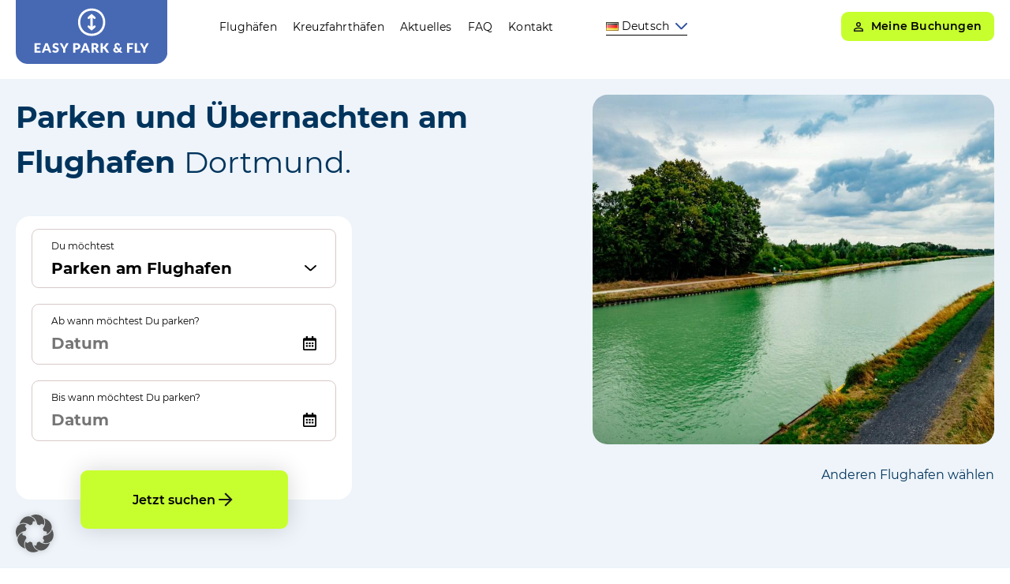

--- FILE ---
content_type: text/html; charset=UTF-8
request_url: https://www.easy-park-fly.de/parking/parken-am-flughafen-dortmund/
body_size: 18046
content:

<!DOCTYPE html>
<html lang="de-DE">
<head>
    <meta charset="UTF-8"/>
    <meta name="viewport" content="width=device-width, initial-scale=1, maximum-scale=1"/>
    <title>Parken und übernachten am Flughafen Dortmund</title>
    <link rel="profile" href="http://gmpg.org/xfn/11"/>
    <link rel="pingback" href="https://www.easy-park-fly.de/xmlrpc.php"/>
        <meta name='robots' content='index, follow, max-image-preview:large, max-snippet:-1, max-video-preview:-1' />
<link rel="alternate" href="https://www.easy-park-fly.de/parking/parken-am-flughafen-dortmund/" hreflang="de" />
<link rel="alternate" href="https://www.easy-park-fly.de/en/parking/dortmund-airport/" hreflang="en" />
<link rel="alternate" href="https://www.easy-park-fly.de/pl/parking/dortmund-lotnisko/" hreflang="pl" />
<link rel="alternate" href="https://www.easy-park-fly.de/cs/parking/parkovani-letiste-dortmund/" hreflang="cs" />

	<!-- This site is optimized with the Yoast SEO plugin v26.6 - https://yoast.com/wordpress/plugins/seo/ -->
	<meta name="description" content="Parken am Flughafen Dortmund - jetzt buchen: ✅ preiswert &amp; sicher ✅ Shuttleservice ✅ auf Wunsch mit Hotel-Übernachtung" />
	<link rel="canonical" href="https://www.easy-park-fly.de/parking/parken-am-flughafen-dortmund/" />
	<meta property="og:locale" content="de_DE" />
	<meta property="og:locale:alternate" content="en_US" />
	<meta property="og:locale:alternate" content="pl_PL" />
	<meta property="og:locale:alternate" content="cs_CZ" />
	<meta property="og:type" content="article" />
	<meta property="og:title" content="Parken und übernachten am Flughafen Dortmund" />
	<meta property="og:description" content="Parken am Flughafen Dortmund - jetzt buchen: ✅ preiswert &amp; sicher ✅ Shuttleservice ✅ auf Wunsch mit Hotel-Übernachtung" />
	<meta property="og:url" content="https://www.easy-park-fly.de/parking/parken-am-flughafen-dortmund/" />
	<meta property="og:site_name" content="EASY PARK &amp; FLY" />
	<meta property="article:modified_time" content="2023-10-26T18:58:49+00:00" />
	<meta property="og:image" content="https://www.easy-park-fly.de/wp-content/uploads/2021/09/easy-park-fly-dortmund-ems-kanal-in-the-rieselfelder-near-munste-BNFBR9A.jpg" />
	<meta property="og:image:width" content="1000" />
	<meta property="og:image:height" content="667" />
	<meta property="og:image:type" content="image/jpeg" />
	<meta name="twitter:card" content="summary_large_image" />
	<meta name="twitter:label1" content="Geschätzte Lesezeit" />
	<meta name="twitter:data1" content="2 Minuten" />
	<script type="application/ld+json" class="yoast-schema-graph">{"@context":"https://schema.org","@graph":[{"@type":"WebPage","@id":"https://www.easy-park-fly.de/parking/parken-am-flughafen-dortmund/","url":"https://www.easy-park-fly.de/parking/parken-am-flughafen-dortmund/","name":"Parken und übernachten am Flughafen Dortmund","isPartOf":{"@id":"https://www.easy-park-fly.de/#website"},"primaryImageOfPage":{"@id":"https://www.easy-park-fly.de/parking/parken-am-flughafen-dortmund/#primaryimage"},"image":{"@id":"https://www.easy-park-fly.de/parking/parken-am-flughafen-dortmund/#primaryimage"},"thumbnailUrl":"https://www.easy-park-fly.de/wp-content/uploads/2021/09/easy-park-fly-dortmund-ems-kanal-in-the-rieselfelder-near-munste-BNFBR9A.jpg","datePublished":"2021-10-14T06:36:02+00:00","dateModified":"2023-10-26T18:58:49+00:00","description":"Parken am Flughafen Dortmund - jetzt buchen: ✅ preiswert & sicher ✅ Shuttleservice ✅ auf Wunsch mit Hotel-Übernachtung","breadcrumb":{"@id":"https://www.easy-park-fly.de/parking/parken-am-flughafen-dortmund/#breadcrumb"},"inLanguage":"de","potentialAction":[{"@type":"ReadAction","target":["https://www.easy-park-fly.de/parking/parken-am-flughafen-dortmund/"]}]},{"@type":"ImageObject","inLanguage":"de","@id":"https://www.easy-park-fly.de/parking/parken-am-flughafen-dortmund/#primaryimage","url":"https://www.easy-park-fly.de/wp-content/uploads/2021/09/easy-park-fly-dortmund-ems-kanal-in-the-rieselfelder-near-munste-BNFBR9A.jpg","contentUrl":"https://www.easy-park-fly.de/wp-content/uploads/2021/09/easy-park-fly-dortmund-ems-kanal-in-the-rieselfelder-near-munste-BNFBR9A.jpg","width":1000,"height":667,"caption":"Easy Park&Fly parken in Dortmund"},{"@type":"BreadcrumbList","@id":"https://www.easy-park-fly.de/parking/parken-am-flughafen-dortmund/#breadcrumb","itemListElement":[{"@type":"ListItem","position":1,"name":"Startseite","item":"https://www.easy-park-fly.de/"},{"@type":"ListItem","position":2,"name":"Dortmund"}]},{"@type":"WebSite","@id":"https://www.easy-park-fly.de/#website","url":"https://www.easy-park-fly.de/","name":"EASY PARK &amp; FLY","description":"","publisher":{"@id":"https://www.easy-park-fly.de/#organization"},"potentialAction":[{"@type":"SearchAction","target":{"@type":"EntryPoint","urlTemplate":"https://www.easy-park-fly.de/?s={search_term_string}"},"query-input":{"@type":"PropertyValueSpecification","valueRequired":true,"valueName":"search_term_string"}}],"inLanguage":"de"},{"@type":"Organization","@id":"https://www.easy-park-fly.de/#organization","name":"EASY PARK &amp; FLY","url":"https://www.easy-park-fly.de/","logo":{"@type":"ImageObject","inLanguage":"de","@id":"https://www.easy-park-fly.de/#/schema/logo/image/","url":"https://www.easy-park-fly.de/wp-content/uploads/2024/01/logo-easy-park-fly.svg","contentUrl":"https://www.easy-park-fly.de/wp-content/uploads/2024/01/logo-easy-park-fly.svg","caption":"EASY PARK &amp; FLY"},"image":{"@id":"https://www.easy-park-fly.de/#/schema/logo/image/"}}]}</script>
	<!-- / Yoast SEO plugin. -->


<style id='wp-img-auto-sizes-contain-inline-css' type='text/css'>
img:is([sizes=auto i],[sizes^="auto," i]){contain-intrinsic-size:3000px 1500px}
/*# sourceURL=wp-img-auto-sizes-contain-inline-css */
</style>
<link rel='stylesheet' id='single-parking-css' href='https://www.easy-park-fly.de/wp-content/themes/easy-park-fly/dist/e96f5af3da5376fa807e.css' type='text/css' media='all' />
<style id='wp-block-library-inline-css' type='text/css'>
:root{--wp-block-synced-color:#7a00df;--wp-block-synced-color--rgb:122,0,223;--wp-bound-block-color:var(--wp-block-synced-color);--wp-editor-canvas-background:#ddd;--wp-admin-theme-color:#007cba;--wp-admin-theme-color--rgb:0,124,186;--wp-admin-theme-color-darker-10:#006ba1;--wp-admin-theme-color-darker-10--rgb:0,107,160.5;--wp-admin-theme-color-darker-20:#005a87;--wp-admin-theme-color-darker-20--rgb:0,90,135;--wp-admin-border-width-focus:2px}@media (min-resolution:192dpi){:root{--wp-admin-border-width-focus:1.5px}}.wp-element-button{cursor:pointer}:root .has-very-light-gray-background-color{background-color:#eee}:root .has-very-dark-gray-background-color{background-color:#313131}:root .has-very-light-gray-color{color:#eee}:root .has-very-dark-gray-color{color:#313131}:root .has-vivid-green-cyan-to-vivid-cyan-blue-gradient-background{background:linear-gradient(135deg,#00d084,#0693e3)}:root .has-purple-crush-gradient-background{background:linear-gradient(135deg,#34e2e4,#4721fb 50%,#ab1dfe)}:root .has-hazy-dawn-gradient-background{background:linear-gradient(135deg,#faaca8,#dad0ec)}:root .has-subdued-olive-gradient-background{background:linear-gradient(135deg,#fafae1,#67a671)}:root .has-atomic-cream-gradient-background{background:linear-gradient(135deg,#fdd79a,#004a59)}:root .has-nightshade-gradient-background{background:linear-gradient(135deg,#330968,#31cdcf)}:root .has-midnight-gradient-background{background:linear-gradient(135deg,#020381,#2874fc)}:root{--wp--preset--font-size--normal:16px;--wp--preset--font-size--huge:42px}.has-regular-font-size{font-size:1em}.has-larger-font-size{font-size:2.625em}.has-normal-font-size{font-size:var(--wp--preset--font-size--normal)}.has-huge-font-size{font-size:var(--wp--preset--font-size--huge)}.has-text-align-center{text-align:center}.has-text-align-left{text-align:left}.has-text-align-right{text-align:right}.has-fit-text{white-space:nowrap!important}#end-resizable-editor-section{display:none}.aligncenter{clear:both}.items-justified-left{justify-content:flex-start}.items-justified-center{justify-content:center}.items-justified-right{justify-content:flex-end}.items-justified-space-between{justify-content:space-between}.screen-reader-text{border:0;clip-path:inset(50%);height:1px;margin:-1px;overflow:hidden;padding:0;position:absolute;width:1px;word-wrap:normal!important}.screen-reader-text:focus{background-color:#ddd;clip-path:none;color:#444;display:block;font-size:1em;height:auto;left:5px;line-height:normal;padding:15px 23px 14px;text-decoration:none;top:5px;width:auto;z-index:100000}html :where(.has-border-color){border-style:solid}html :where([style*=border-top-color]){border-top-style:solid}html :where([style*=border-right-color]){border-right-style:solid}html :where([style*=border-bottom-color]){border-bottom-style:solid}html :where([style*=border-left-color]){border-left-style:solid}html :where([style*=border-width]){border-style:solid}html :where([style*=border-top-width]){border-top-style:solid}html :where([style*=border-right-width]){border-right-style:solid}html :where([style*=border-bottom-width]){border-bottom-style:solid}html :where([style*=border-left-width]){border-left-style:solid}html :where(img[class*=wp-image-]){height:auto;max-width:100%}:where(figure){margin:0 0 1em}html :where(.is-position-sticky){--wp-admin--admin-bar--position-offset:var(--wp-admin--admin-bar--height,0px)}@media screen and (max-width:600px){html :where(.is-position-sticky){--wp-admin--admin-bar--position-offset:0px}}

/*# sourceURL=wp-block-library-inline-css */
</style><style id='wp-block-heading-inline-css' type='text/css'>
h1:where(.wp-block-heading).has-background,h2:where(.wp-block-heading).has-background,h3:where(.wp-block-heading).has-background,h4:where(.wp-block-heading).has-background,h5:where(.wp-block-heading).has-background,h6:where(.wp-block-heading).has-background{padding:1.25em 2.375em}h1.has-text-align-left[style*=writing-mode]:where([style*=vertical-lr]),h1.has-text-align-right[style*=writing-mode]:where([style*=vertical-rl]),h2.has-text-align-left[style*=writing-mode]:where([style*=vertical-lr]),h2.has-text-align-right[style*=writing-mode]:where([style*=vertical-rl]),h3.has-text-align-left[style*=writing-mode]:where([style*=vertical-lr]),h3.has-text-align-right[style*=writing-mode]:where([style*=vertical-rl]),h4.has-text-align-left[style*=writing-mode]:where([style*=vertical-lr]),h4.has-text-align-right[style*=writing-mode]:where([style*=vertical-rl]),h5.has-text-align-left[style*=writing-mode]:where([style*=vertical-lr]),h5.has-text-align-right[style*=writing-mode]:where([style*=vertical-rl]),h6.has-text-align-left[style*=writing-mode]:where([style*=vertical-lr]),h6.has-text-align-right[style*=writing-mode]:where([style*=vertical-rl]){rotate:180deg}
/*# sourceURL=https://www.easy-park-fly.de/wp-includes/blocks/heading/style.min.css */
</style>
<style id='wp-block-paragraph-inline-css' type='text/css'>
.is-small-text{font-size:.875em}.is-regular-text{font-size:1em}.is-large-text{font-size:2.25em}.is-larger-text{font-size:3em}.has-drop-cap:not(:focus):first-letter{float:left;font-size:8.4em;font-style:normal;font-weight:100;line-height:.68;margin:.05em .1em 0 0;text-transform:uppercase}body.rtl .has-drop-cap:not(:focus):first-letter{float:none;margin-left:.1em}p.has-drop-cap.has-background{overflow:hidden}:root :where(p.has-background){padding:1.25em 2.375em}:where(p.has-text-color:not(.has-link-color)) a{color:inherit}p.has-text-align-left[style*="writing-mode:vertical-lr"],p.has-text-align-right[style*="writing-mode:vertical-rl"]{rotate:180deg}
/*# sourceURL=https://www.easy-park-fly.de/wp-includes/blocks/paragraph/style.min.css */
</style>
<style id='wp-block-spacer-inline-css' type='text/css'>
.wp-block-spacer{clear:both}
/*# sourceURL=https://www.easy-park-fly.de/wp-includes/blocks/spacer/style.min.css */
</style>
<link rel='stylesheet' id='easyparkfly-intro-css' href='https://www.easy-park-fly.de/wp-content/themes/easy-park-fly/blocks/intro/build/style-index.css?ver=ed20f05afecc3c797ddc' type='text/css' media='all' />
<link rel='stylesheet' id='easyparkfly-vorteile-css' href='https://www.easy-park-fly.de/wp-content/themes/easy-park-fly/blocks/vorteile/build/style-index.css?ver=615b9f82f696ca04ac34' type='text/css' media='all' />
<link rel='stylesheet' id='easyparkfly-faq-css' href='https://www.easy-park-fly.de/wp-content/themes/easy-park-fly/blocks/faq/build/style-index.css?ver=04b97ad3473ce00f2bd6' type='text/css' media='all' />
<style id='global-styles-inline-css' type='text/css'>
:root{--wp--preset--aspect-ratio--square: 1;--wp--preset--aspect-ratio--4-3: 4/3;--wp--preset--aspect-ratio--3-4: 3/4;--wp--preset--aspect-ratio--3-2: 3/2;--wp--preset--aspect-ratio--2-3: 2/3;--wp--preset--aspect-ratio--16-9: 16/9;--wp--preset--aspect-ratio--9-16: 9/16;--wp--preset--color--black: #000000;--wp--preset--color--cyan-bluish-gray: #abb8c3;--wp--preset--color--white: #ffffff;--wp--preset--color--pale-pink: #f78da7;--wp--preset--color--vivid-red: #cf2e2e;--wp--preset--color--luminous-vivid-orange: #ff6900;--wp--preset--color--luminous-vivid-amber: #fcb900;--wp--preset--color--light-green-cyan: #7bdcb5;--wp--preset--color--vivid-green-cyan: #00d084;--wp--preset--color--pale-cyan-blue: #8ed1fc;--wp--preset--color--vivid-cyan-blue: #0693e3;--wp--preset--color--vivid-purple: #9b51e0;--wp--preset--gradient--vivid-cyan-blue-to-vivid-purple: linear-gradient(135deg,rgb(6,147,227) 0%,rgb(155,81,224) 100%);--wp--preset--gradient--light-green-cyan-to-vivid-green-cyan: linear-gradient(135deg,rgb(122,220,180) 0%,rgb(0,208,130) 100%);--wp--preset--gradient--luminous-vivid-amber-to-luminous-vivid-orange: linear-gradient(135deg,rgb(252,185,0) 0%,rgb(255,105,0) 100%);--wp--preset--gradient--luminous-vivid-orange-to-vivid-red: linear-gradient(135deg,rgb(255,105,0) 0%,rgb(207,46,46) 100%);--wp--preset--gradient--very-light-gray-to-cyan-bluish-gray: linear-gradient(135deg,rgb(238,238,238) 0%,rgb(169,184,195) 100%);--wp--preset--gradient--cool-to-warm-spectrum: linear-gradient(135deg,rgb(74,234,220) 0%,rgb(151,120,209) 20%,rgb(207,42,186) 40%,rgb(238,44,130) 60%,rgb(251,105,98) 80%,rgb(254,248,76) 100%);--wp--preset--gradient--blush-light-purple: linear-gradient(135deg,rgb(255,206,236) 0%,rgb(152,150,240) 100%);--wp--preset--gradient--blush-bordeaux: linear-gradient(135deg,rgb(254,205,165) 0%,rgb(254,45,45) 50%,rgb(107,0,62) 100%);--wp--preset--gradient--luminous-dusk: linear-gradient(135deg,rgb(255,203,112) 0%,rgb(199,81,192) 50%,rgb(65,88,208) 100%);--wp--preset--gradient--pale-ocean: linear-gradient(135deg,rgb(255,245,203) 0%,rgb(182,227,212) 50%,rgb(51,167,181) 100%);--wp--preset--gradient--electric-grass: linear-gradient(135deg,rgb(202,248,128) 0%,rgb(113,206,126) 100%);--wp--preset--gradient--midnight: linear-gradient(135deg,rgb(2,3,129) 0%,rgb(40,116,252) 100%);--wp--preset--font-size--small: 13px;--wp--preset--font-size--medium: 20px;--wp--preset--font-size--large: 36px;--wp--preset--font-size--x-large: 42px;--wp--preset--spacing--20: 0.44rem;--wp--preset--spacing--30: 0.67rem;--wp--preset--spacing--40: 1rem;--wp--preset--spacing--50: 1.5rem;--wp--preset--spacing--60: 2.25rem;--wp--preset--spacing--70: 3.38rem;--wp--preset--spacing--80: 5.06rem;--wp--preset--shadow--natural: 6px 6px 9px rgba(0, 0, 0, 0.2);--wp--preset--shadow--deep: 12px 12px 50px rgba(0, 0, 0, 0.4);--wp--preset--shadow--sharp: 6px 6px 0px rgba(0, 0, 0, 0.2);--wp--preset--shadow--outlined: 6px 6px 0px -3px rgb(255, 255, 255), 6px 6px rgb(0, 0, 0);--wp--preset--shadow--crisp: 6px 6px 0px rgb(0, 0, 0);}:where(.is-layout-flex){gap: 0.5em;}:where(.is-layout-grid){gap: 0.5em;}body .is-layout-flex{display: flex;}.is-layout-flex{flex-wrap: wrap;align-items: center;}.is-layout-flex > :is(*, div){margin: 0;}body .is-layout-grid{display: grid;}.is-layout-grid > :is(*, div){margin: 0;}:where(.wp-block-columns.is-layout-flex){gap: 2em;}:where(.wp-block-columns.is-layout-grid){gap: 2em;}:where(.wp-block-post-template.is-layout-flex){gap: 1.25em;}:where(.wp-block-post-template.is-layout-grid){gap: 1.25em;}.has-black-color{color: var(--wp--preset--color--black) !important;}.has-cyan-bluish-gray-color{color: var(--wp--preset--color--cyan-bluish-gray) !important;}.has-white-color{color: var(--wp--preset--color--white) !important;}.has-pale-pink-color{color: var(--wp--preset--color--pale-pink) !important;}.has-vivid-red-color{color: var(--wp--preset--color--vivid-red) !important;}.has-luminous-vivid-orange-color{color: var(--wp--preset--color--luminous-vivid-orange) !important;}.has-luminous-vivid-amber-color{color: var(--wp--preset--color--luminous-vivid-amber) !important;}.has-light-green-cyan-color{color: var(--wp--preset--color--light-green-cyan) !important;}.has-vivid-green-cyan-color{color: var(--wp--preset--color--vivid-green-cyan) !important;}.has-pale-cyan-blue-color{color: var(--wp--preset--color--pale-cyan-blue) !important;}.has-vivid-cyan-blue-color{color: var(--wp--preset--color--vivid-cyan-blue) !important;}.has-vivid-purple-color{color: var(--wp--preset--color--vivid-purple) !important;}.has-black-background-color{background-color: var(--wp--preset--color--black) !important;}.has-cyan-bluish-gray-background-color{background-color: var(--wp--preset--color--cyan-bluish-gray) !important;}.has-white-background-color{background-color: var(--wp--preset--color--white) !important;}.has-pale-pink-background-color{background-color: var(--wp--preset--color--pale-pink) !important;}.has-vivid-red-background-color{background-color: var(--wp--preset--color--vivid-red) !important;}.has-luminous-vivid-orange-background-color{background-color: var(--wp--preset--color--luminous-vivid-orange) !important;}.has-luminous-vivid-amber-background-color{background-color: var(--wp--preset--color--luminous-vivid-amber) !important;}.has-light-green-cyan-background-color{background-color: var(--wp--preset--color--light-green-cyan) !important;}.has-vivid-green-cyan-background-color{background-color: var(--wp--preset--color--vivid-green-cyan) !important;}.has-pale-cyan-blue-background-color{background-color: var(--wp--preset--color--pale-cyan-blue) !important;}.has-vivid-cyan-blue-background-color{background-color: var(--wp--preset--color--vivid-cyan-blue) !important;}.has-vivid-purple-background-color{background-color: var(--wp--preset--color--vivid-purple) !important;}.has-black-border-color{border-color: var(--wp--preset--color--black) !important;}.has-cyan-bluish-gray-border-color{border-color: var(--wp--preset--color--cyan-bluish-gray) !important;}.has-white-border-color{border-color: var(--wp--preset--color--white) !important;}.has-pale-pink-border-color{border-color: var(--wp--preset--color--pale-pink) !important;}.has-vivid-red-border-color{border-color: var(--wp--preset--color--vivid-red) !important;}.has-luminous-vivid-orange-border-color{border-color: var(--wp--preset--color--luminous-vivid-orange) !important;}.has-luminous-vivid-amber-border-color{border-color: var(--wp--preset--color--luminous-vivid-amber) !important;}.has-light-green-cyan-border-color{border-color: var(--wp--preset--color--light-green-cyan) !important;}.has-vivid-green-cyan-border-color{border-color: var(--wp--preset--color--vivid-green-cyan) !important;}.has-pale-cyan-blue-border-color{border-color: var(--wp--preset--color--pale-cyan-blue) !important;}.has-vivid-cyan-blue-border-color{border-color: var(--wp--preset--color--vivid-cyan-blue) !important;}.has-vivid-purple-border-color{border-color: var(--wp--preset--color--vivid-purple) !important;}.has-vivid-cyan-blue-to-vivid-purple-gradient-background{background: var(--wp--preset--gradient--vivid-cyan-blue-to-vivid-purple) !important;}.has-light-green-cyan-to-vivid-green-cyan-gradient-background{background: var(--wp--preset--gradient--light-green-cyan-to-vivid-green-cyan) !important;}.has-luminous-vivid-amber-to-luminous-vivid-orange-gradient-background{background: var(--wp--preset--gradient--luminous-vivid-amber-to-luminous-vivid-orange) !important;}.has-luminous-vivid-orange-to-vivid-red-gradient-background{background: var(--wp--preset--gradient--luminous-vivid-orange-to-vivid-red) !important;}.has-very-light-gray-to-cyan-bluish-gray-gradient-background{background: var(--wp--preset--gradient--very-light-gray-to-cyan-bluish-gray) !important;}.has-cool-to-warm-spectrum-gradient-background{background: var(--wp--preset--gradient--cool-to-warm-spectrum) !important;}.has-blush-light-purple-gradient-background{background: var(--wp--preset--gradient--blush-light-purple) !important;}.has-blush-bordeaux-gradient-background{background: var(--wp--preset--gradient--blush-bordeaux) !important;}.has-luminous-dusk-gradient-background{background: var(--wp--preset--gradient--luminous-dusk) !important;}.has-pale-ocean-gradient-background{background: var(--wp--preset--gradient--pale-ocean) !important;}.has-electric-grass-gradient-background{background: var(--wp--preset--gradient--electric-grass) !important;}.has-midnight-gradient-background{background: var(--wp--preset--gradient--midnight) !important;}.has-small-font-size{font-size: var(--wp--preset--font-size--small) !important;}.has-medium-font-size{font-size: var(--wp--preset--font-size--medium) !important;}.has-large-font-size{font-size: var(--wp--preset--font-size--large) !important;}.has-x-large-font-size{font-size: var(--wp--preset--font-size--x-large) !important;}
/*# sourceURL=global-styles-inline-css */
</style>

<style id='classic-theme-styles-inline-css' type='text/css'>
/*! This file is auto-generated */
.wp-block-button__link{color:#fff;background-color:#32373c;border-radius:9999px;box-shadow:none;text-decoration:none;padding:calc(.667em + 2px) calc(1.333em + 2px);font-size:1.125em}.wp-block-file__button{background:#32373c;color:#fff;text-decoration:none}
/*# sourceURL=/wp-includes/css/classic-themes.min.css */
</style>
<link rel='stylesheet' id='contact-form-7-css' href='https://www.easy-park-fly.de/wp-content/plugins/contact-form-7/includes/css/styles.css?ver=6.1.4' type='text/css' media='all' />
<link rel='stylesheet' id='borlabs-cookie-custom-css' href='https://www.easy-park-fly.de/wp-content/cache/borlabs-cookie/1/borlabs-cookie-1-de.css?ver=3.3.22-66' type='text/css' media='all' />
<link rel='stylesheet' id='easyparkfly-topairports-frontend-css' href='https://www.easy-park-fly.de/wp-content/themes/easy-park-fly/blocks/topairports/build/frontend.css?ver=97bc01584086e65e86a7' type='text/css' media='all' />
<script type="text/javascript" defer src="https://www.easy-park-fly.de/wp-content/themes/easy-park-fly/dist/424878f969a6bf5869db.js" id="runtime-js"></script>
<script type="text/javascript" defer src="https://www.easy-park-fly.de/wp-content/themes/easy-park-fly/dist/a2c69f418a8354bbf79b.js" id="single-parking-js"></script>
<script data-no-optimize="1" data-no-minify="1" data-cfasync="false" type="text/javascript" defer src="https://www.easy-park-fly.de/wp-content/cache/borlabs-cookie/1/borlabs-cookie-config-de.json.js?ver=3.3.22-81" id="borlabs-cookie-config-js"></script>
    <link rel="preload" href="/wp-content/themes/easy-park-fly/dist/assets/fonts/montserrat-v15-latin-700.woff2" as="font" type="font/woff2" crossorigin />
    <link rel="preload" href="/wp-content/themes/easy-park-fly/dist/assets/fonts/montserrat-v15-latin-regular.woff2" as="font" type="font/woff2" crossorigin />
    <link rel="preload" href="/wp-content/themes/easy-park-fly/dist/assets/fonts/montserrat-v15-latin-600.woff2" as="font" type="font/woff2" crossorigin />
	<script data-no-optimize="1" data-no-minify="1" data-cfasync="false" data-borlabs-cookie-script-blocker-ignore>
if ('0' === '1' && ('0' === '1' || '1' === '1')) {
	window['gtag_enable_tcf_support'] = true;
}
if('1' === '1' || '0' === '1') {
	window.dataLayer = window.dataLayer || [];
	if (typeof gtag !== 'function') { function gtag(){dataLayer.push(arguments);} }
	gtag('consent', 'default', {
		'ad_storage': 'denied',
		'ad_user_data': 'denied',
		'ad_personalization': 'denied',
		'analytics_storage': 'denied',
		'functionality_storage': 'denied',
		'personalization_storage': 'denied',
		'security_storage': 'denied',
		'wait_for_update': 500,
    });
}
if ('0' === '1') {
	document.addEventListener('borlabs-cookie-after-init', function () {
		window.BorlabsCookie.Unblock.unblockScriptBlockerId('google-analytics-four');
	});
}
</script><script data-no-optimize="1" data-no-minify="1" data-cfasync="false" data-borlabs-cookie-script-blocker-ignore>
	if ('0' === '1' && '1' === '1') {
		window['gtag_enable_tcf_support'] = true;
	}
	window.dataLayer = window.dataLayer || [];
	if (typeof gtag !== 'function') { function gtag(){dataLayer.push(arguments);} }
	gtag('set', 'developer_id.dYjRjMm', true);
	if ('1' === '1') {
		gtag('consent', 'default', {
			'ad_storage': 'denied',
			'ad_user_data': 'denied',
			'ad_personalization': 'denied',
			'analytics_storage': 'denied',
			'functionality_storage': 'denied',
			'personalization_storage': 'denied',
			'security_storage': 'denied',
			'wait_for_update': 500,
		});
		gtag('set', 'ads_data_redaction', true);
	}
	
	if('0' === '1') {
		var url = new URL(window.location.href);
				
		if ((url.searchParams.has('gtm_debug') && url.searchParams.get('gtm_debug') !== '') || document.cookie.indexOf('__TAG_ASSISTANT=') !== -1 || document.documentElement.hasAttribute('data-tag-assistant-present')) {
			(function(w,d,s,l,i){w[l]=w[l]||[];w[l].push({"gtm.start":
new Date().getTime(),event:"gtm.js"});var f=d.getElementsByTagName(s)[0],
j=d.createElement(s),dl=l!="dataLayer"?"&l="+l:"";j.async=true;j.src=
"https://www.googletagmanager.com/gtm.js?id="+i+dl;f.parentNode.insertBefore(j,f);
})(window,document,"script","dataLayer","GTM-N9X8VGC");
		} else {
			(function(w,d,s,l,i){w[l]=w[l]||[];w[l].push({"gtm.start":
new Date().getTime(),event:"gtm.js"});var f=d.getElementsByTagName(s)[0],
j=d.createElement(s),dl=l!="dataLayer"?"&l="+l:"";j.async=true;j.src=
"https://www.easy-park-fly.de/wp-content/uploads/borlabs-cookie/"+i+'.js?ver=not-set-yet';f.parentNode.insertBefore(j,f);
})(window,document,"script","dataLayer","GTM-N9X8VGC");
		}
  	}
  	
	(function () {
		var serviceGroupActive = function (serviceGroup) {
			if (typeof(BorlabsCookie.ServiceGroups.serviceGroups[serviceGroup]) === 'undefined') {
				return false;
			}

			if (typeof(BorlabsCookie.Cookie.getPluginCookie().consents[serviceGroup]) === 'undefined') {
				return false;
			}
			var consents = BorlabsCookie.Cookie.getPluginCookie().consents[serviceGroup];
			for (var service of BorlabsCookie.ServiceGroups.serviceGroups[serviceGroup].serviceIds) {
				if (!consents.includes(service)) {
					return false;
				}
			}
			return true;
		};
		var borlabsCookieConsentChangeHandler = function () {
			window.dataLayer = window.dataLayer || [];
			if (typeof gtag !== 'function') { function gtag(){dataLayer.push(arguments);} }
			
			if ('1' === '1') {
				if ('0' === '1') {
					gtag('consent', 'update', {
						'analytics_storage': serviceGroupActive('statistics') === true ? 'granted' : 'denied',
						'functionality_storage': serviceGroupActive('statistics') === true ? 'granted' : 'denied',
						'personalization_storage': serviceGroupActive('marketing') === true ? 'granted' : 'denied',
						'security_storage': serviceGroupActive('statistics') === true ? 'granted' : 'denied',
					});
				} else {
					gtag('consent', 'update', {
						'ad_storage': serviceGroupActive('marketing') === true ? 'granted' : 'denied',
						'ad_user_data': serviceGroupActive('marketing') === true ? 'granted' : 'denied',
						'ad_personalization': serviceGroupActive('marketing') === true ? 'granted' : 'denied',
						'analytics_storage': serviceGroupActive('statistics') === true ? 'granted' : 'denied',
						'functionality_storage': serviceGroupActive('statistics') === true ? 'granted' : 'denied',
						'personalization_storage': serviceGroupActive('marketing') === true ? 'granted' : 'denied',
						'security_storage': serviceGroupActive('statistics') === true ? 'granted' : 'denied',
					});
				}
			}
			
			var consents = BorlabsCookie.Cookie.getPluginCookie().consents;
			for (var serviceGroup in consents) {
				for (var service of consents[serviceGroup]) {
					if (!window.BorlabsCookieGtmPackageSentEvents.includes(service) && service !== 'borlabs-cookie') {
						window.dataLayer.push({
							event: 'borlabs-cookie-opt-in-'+service,
						});
						window.BorlabsCookieGtmPackageSentEvents.push(service);
					}
				}
			}
		  	var afterConsentsEvent = document.createEvent('Event');
		    afterConsentsEvent.initEvent('borlabs-cookie-google-tag-manager-after-consents', true, true);
		  	document.dispatchEvent(afterConsentsEvent);
		};
		window.BorlabsCookieGtmPackageSentEvents = [];
		document.addEventListener('borlabs-cookie-consent-saved', borlabsCookieConsentChangeHandler);
		document.addEventListener('borlabs-cookie-handle-unblock', borlabsCookieConsentChangeHandler);
	})();
</script><link rel="icon" href="https://www.easy-park-fly.de/wp-content/uploads/2021/10/cropped-favicon-32x32.png" sizes="32x32" />
<link rel="icon" href="https://www.easy-park-fly.de/wp-content/uploads/2021/10/cropped-favicon-192x192.png" sizes="192x192" />
<link rel="apple-touch-icon" href="https://www.easy-park-fly.de/wp-content/uploads/2021/10/cropped-favicon-180x180.png" />
<meta name="msapplication-TileImage" content="https://www.easy-park-fly.de/wp-content/uploads/2021/10/cropped-favicon-270x270.png" />
</head>
<body class="wp-singular parking-template-default single single-parking postid-2542 wp-custom-logo wp-theme-easy-park-fly nojs epf">
<div id="sitewrapper">


<header id="site-header">
    <div class="container">
        <a href="https://www.easy-park-fly.de/" class="custom-logo-link" rel="home"><img src="https://www.easy-park-fly.de/wp-content/uploads/2024/01/logo-easy-park-fly.svg" class="custom-logo" alt="EASY PARK &amp; FLY" decoding="async" /></a><ul id="header-main" class="menu"><li id="menu-item-2456" class="menu-item menu-item-type-post_type menu-item-object-page menu-item-2456"><a href="https://www.easy-park-fly.de/flughaefen/">Flughäfen</a></li>
<li id="menu-item-2457" class="menu-item menu-item-type-post_type menu-item-object-page menu-item-2457"><a href="https://www.easy-park-fly.de/kreuzfahrthaefen/">Kreuzfahrthäfen</a></li>
<li id="menu-item-1025" class="menu-item menu-item-type-post_type menu-item-object-page current_page_parent menu-item-1025"><a href="https://www.easy-park-fly.de/aktuelles/">Aktuelles</a></li>
<li id="menu-item-1024" class="menu-item menu-item-type-post_type menu-item-object-page menu-item-1024"><a href="https://www.easy-park-fly.de/faq/">FAQ</a></li>
<li id="menu-item-1023" class="menu-item menu-item-type-post_type menu-item-object-page menu-item-1023"><a href="https://www.easy-park-fly.de/kontakt/">Kontakt</a></li>
</ul><ul id="header-lang" class="menu"><li id="menu-item-2471" class="pll-parent-menu-item menu-item menu-item-type-custom menu-item-object-custom menu-item-has-children menu-item-2471"><a href="#pll_switcher"><img src="[data-uri]" alt="" width="16" height="11" style="width: 16px; height: 11px;" /><span style="margin-left:0.3em;">Deutsch</span></a>
<ul class="sub-menu">
	<li id="menu-item-2471-en" class="lang-item lang-item-10 lang-item-en lang-item-first menu-item menu-item-type-custom menu-item-object-custom menu-item-2471-en"><a href="https://www.easy-park-fly.de/en/parking/dortmund-airport/" hreflang="en-US" lang="en-US"><img src="[data-uri]" alt="" width="16" height="11" style="width: 16px; height: 11px;" /><span style="margin-left:0.3em;">English</span></a></li>
	<li id="menu-item-2471-pl" class="lang-item lang-item-12 lang-item-pl menu-item menu-item-type-custom menu-item-object-custom menu-item-2471-pl"><a href="https://www.easy-park-fly.de/pl/parking/dortmund-lotnisko/" hreflang="pl-PL" lang="pl-PL"><img src="[data-uri]" alt="" width="16" height="11" style="width: 16px; height: 11px;" /><span style="margin-left:0.3em;">Polski</span></a></li>
	<li id="menu-item-2471-cs" class="lang-item lang-item-14 lang-item-cs menu-item menu-item-type-custom menu-item-object-custom menu-item-2471-cs"><a href="https://www.easy-park-fly.de/cs/parking/parkovani-letiste-dortmund/" hreflang="cs-CZ" lang="cs-CZ"><img src="[data-uri]" alt="" width="16" height="11" style="width: 16px; height: 11px;" /><span style="margin-left:0.3em;">Čeština</span></a></li>
</ul>
</li>
</ul>        <ul id="header-user" class="menu">
                        <li>
                <a class="button login" href="https://www.easy-park-fly.de/meine-buchungen/">
                    <svg xmlns="http://www.w3.org/2000/svg" width="12.38" height="12.38" viewBox="0 0 12.38 12.38">
                        <path id="Pfad_29" data-name="Pfad 29" d="M14.19,9.47a1.625,1.625,0,1,1-1.625,1.625A1.625,1.625,0,0,1,14.19,9.47m0,6.964c2.3,0,4.72,1.126,4.72,1.625v.851H9.47v-.851c0-.5,2.418-1.625,4.72-1.625M14.19,8a3.095,3.095,0,1,0,3.095,3.095A3.094,3.094,0,0,0,14.19,8Zm0,6.964C12.128,14.964,8,16,8,18.059V20.38H20.38V18.059C20.38,16,16.252,14.964,14.19,14.964Z" transform="translate(-8 -8)" fill="#191919"/>
                    </svg>
                    <span>Meine Buchungen</span>
                </a>
            </li>
        </ul>
        <button class="menu-toggle" aria-label="toggle navigation">
            <svg xmlns="http://www.w3.org/2000/svg" width="31.266" height="23.093" viewBox="0 0 31.266 23.093">
                <path id="Ionicons_md_menu" data-name="Ionicons md menu" d="M64,151.093H95.266v-3.849H64Zm0-9.622H95.266v-3.849H64ZM64,128v3.849H95.266V128Z" transform="translate(-64 -128)" fill="#2451a6"/>
            </svg>
        </button>
    </div>
</header>

<div id="site-header--headline">
    
                    <div>
            <h1>Parken und Übernachten am Flughafen <small>Dortmund.</small></h1>
            
<div id="site-search-small">
    <form autocomplete="off" action="https://trip.holidayextras.co.uk/partners/c/availability/" method="get" target="_blank" class="search">
        <input type="hidden" name="Location" value="DTM" />
        <input type="hidden" name="channel" value="I" /><input type="hidden" name="agent" value="95823" /><input type="hidden" name="profile" value="default" /><input type="hidden" name="domain" value="app.holidayextras.de" /><input type="hidden" name="lang" value="de" /><input type="hidden" name="System" value="ABG" /><input type="hidden" name="rule_set" value="hxeu" /><input type="hidden" name="ArrivalTime" value="1200" /><input type="hidden" name="DepartTime" value="1000" />        
        <div class="fields-selection">
            <div>
                <div class="field-labeled">
                    <label for="fields">Du möchtest</label>
                    <select id="fields" name="fields">
						                        <option value="parking" selected>Parken am Flughafen                        <option value="hotelparking" >Parkplatz mit Hotel                        <option value="hotelairport" >Hotel am Flughafen                    </select>
                </div>
            </div>
        </div>

	    
	    
	    
	    
	    
		        <template class="fields" id="parking">
            <input type="hidden" name="product" value="cp" />
            <input type="hidden" name="request" value="1" />
            <input type="hidden" name="selectProduct" value="cp" />
            <div>
                <div class="field-labeled">
                    <span class="label">Ab wann möchtest Du parken?</span>
                    <div>
                        <div>
                            <input class="datepicker" name="ArrivalDate" value="" placeholder="Datum" required />
                        </div>
                    </div>
                </div>
            </div><div>
                <div class="field-labeled">
                    <span class="label">Bis wann möchtest Du parken?</span>
                    <div>
                        <div>
                            <input class="datepicker" name="DepartDate" value="" placeholder="Datum" required />
                        </div>
                    </div>
                </div>
            </div>
        </template>
	            <template class="fields" id="hotelairport">
            <input type="hidden" name="product" value="ho" />
            <input type="hidden" name="selectProduct" value="ho" />
            <input type="hidden" name="nights" value="1" />
            <div>
                <div class="field-labeled">
                    <label for="RoomType">Wähle Deinen Zimmertyp</label>
                    <select name="RoomType[]" id="RoomType" required>
                        <option value="">Bitte wählen</option>
                        <option value="S10">Einzelzimmer</option>
                        <option value="D20">2 Einzelzimmer (2 Erwachsene)</option>
                        <option value="T20">Doppelzimmer (2 Erwachsene)</option>
                        <option value="T11">Doppelzimmer (1 Erwachsener, 1 Kind)</option>
                        <option value="T21">Dreibettzimmer (2 Erwachsene, 1 Kind)</option>
                        <option value="T30">Dreibettzimmer (3 Erwachsene)</option>
                        <option value="F22">Familienzimmer (2 Erwachsene, 2 Kinder)</option>
                        <option value="F23">Familienzimmer (2 Erwachsene, 3 Kinder)</option>
                    </select>
                </div>
            </div>
            <div>
                <div class="field-labeled">
                    <span class="label">Wann benötigst Du ein Hotelzimmer?</span>
                    <div>
                        <div>
                            <input class="datepicker" name="ArrivalDate" value="" placeholder="Datum" required />
                        </div>
                    </div>
                </div>
            </div><div>
                <div class="field-labeled">
                    <span class="label">Rückreisedatum</span>
                    <div>
                        <div>
                            <input class="datepicker" name="DepartDate" value="" placeholder="Datum" required />
                        </div>
                    </div>
                </div>
            </div>
        </template>
	            <template class="fields" id="hotelparking">
            <input type="hidden" name="product" value="hcp" />
            <input type="hidden" name="request" value="21" />
            <input type="hidden" name="selectProduct" value="hcp" />
            <input type="hidden" name="nights" value="1" />
            <div>
                <div class="field-labeled">
                    <label for="RoomType">Wähle Deinen Zimmertyp</label>
                    <select name="RoomType[]" id="RoomType" required>
                        <option value="">Bitte wählen</option>
                        <option value="S10">Einzelzimmer</option>
                        <option value="D20">2 Einzelzimmer (2 Erwachsene)</option>
                        <option value="T20">Doppelzimmer (2 Erwachsene)</option>
                        <option value="T11">Doppelzimmer (1 Erwachsener, 1 Kind)</option>
                        <option value="T21">Dreibettzimmer (2 Erwachsene, 1 Kind)</option>
                        <option value="T30">Dreibettzimmer (3 Erwachsene)</option>
                        <option value="F22">Familienzimmer (2 Erwachsene, 2 Kinder)</option>
                        <option value="F23">Familienzimmer (2 Erwachsene, 3 Kinder)</option>
                    </select>
                </div>
            </div>
            <div>
                <div class="field-labeled">
                    <span class="label">Wann möchtest Du anreisen?</span>
                    <div>
                        <div>
                            <input class="datepicker" name="ArrivalDate" value="" placeholder="Datum" required />
                        </div>
                    </div>
                </div>
            </div><div>
                <div class="field-labeled">
                    <span class="label">Bis wann möchtest Du parken?</span>
                    <div>
                        <div>
                            <input class="datepicker" name="DepartDate" value="" placeholder="Datum" required />
                        </div>
                    </div>
                </div>
            </div>
        </template>
	            <div class="fields" id="parking">
            <input type="hidden" name="product" value="cp" />
            <input type="hidden" name="request" value="1" />
            <input type="hidden" name="selectProduct" value="cp" />
            <div>
                <div class="field-labeled">
                    <span class="label">Ab wann möchtest Du parken?</span>
                    <div>
                        <div>
                            <input class="datepicker" name="ArrivalDate" value="" placeholder="Datum" required />
                        </div>
                    </div>
                </div>
            </div><div>
                <div class="field-labeled">
                    <span class="label">Bis wann möchtest Du parken?</span>
                    <div>
                        <div>
                            <input class="datepicker" name="DepartDate" value="" placeholder="Datum" required />
                        </div>
                    </div>
                </div>
            </div>
        </div>
	    
        <div class="submit">
            <button class="button" type="submit">
                <span>Jetzt suchen</span>
                <svg xmlns="http://www.w3.org/2000/svg" width="26" height="26" viewBox="0 0 26 26">
                    <g id="GoogleMaterial_ic_arrow_back_48px" data-name="GoogleMaterial ic arrow back 48px" transform="translate(26 26) rotate(180)">
                        <path id="Pfad_15" data-name="Pfad 15" d="M0,0H26V26H0Z" fill="none" />
                        <path id="Pfad_16" data-name="Pfad 16" d="M25.333,15.583H12.149l6.05-6.05L16.667,8,8,16.667l8.667,8.667L18.2,23.8l-6.05-6.05H25.333Z" transform="translate(-3.667 -3.667)" fill="#191919" />
                    </g>
                </svg>
            </button>
        </div>

    </form>

</div>
        </div>
        <div>
            <img width="1000" height="667" src="https://www.easy-park-fly.de/wp-content/uploads/2021/09/easy-park-fly-dortmund-ems-kanal-in-the-rieselfelder-near-munste-BNFBR9A.jpg" class="attachment-large size-large wp-post-image" alt="Easy Park&amp;Fly parken in Dortmund" loading="lazy" decoding="async" srcset="https://www.easy-park-fly.de/wp-content/uploads/2021/09/easy-park-fly-dortmund-ems-kanal-in-the-rieselfelder-near-munste-BNFBR9A.jpg 1000w, https://www.easy-park-fly.de/wp-content/uploads/2021/09/easy-park-fly-dortmund-ems-kanal-in-the-rieselfelder-near-munste-BNFBR9A-300x200.jpg 300w, https://www.easy-park-fly.de/wp-content/uploads/2021/09/easy-park-fly-dortmund-ems-kanal-in-the-rieselfelder-near-munste-BNFBR9A-768x512.jpg 768w" sizes="auto, (max-width: 1000px) 100vw, 1000px" />
                            <a href="https://www.easy-park-fly.de/flughaefen/">Anderen Flughafen wählen</a>
                    </div>

    </div>
<div style="max-width:1024px;margin:0 auto 40px;border:10px solid #eef4f9">     <div class="brlbs-cmpnt-container brlbs-cmpnt-content-blocker brlbs-cmpnt-with-individual-styles" data-borlabs-cookie-content-blocker-id="default" data-borlabs-cookie-content="DQogICAgICAgIDxkaXYgc3R5bGU9InBhZGRpbmc6NzUlIDAgMCAwO3Bvc2l0aW9uOnJlbGF0aXZlOyI+PGlmcmFtZSBzcmM9Imh0dHBzOi8vcGxheWVyLnZpbWVvLmNvbS92aWRlby83MTAyNjExNjY/[base64]"><div class="brlbs-cmpnt-cb-preset-a"> <p class="brlbs-cmpnt-cb-description">Um das Erklärvideo von EASY PARK & FLY freizuschalten klicken Sie bitte auf "Video freischalten"</p> <div class="brlbs-cmpnt-cb-buttons"> <a class="brlbs-cmpnt-cb-btn" href="#" data-borlabs-cookie-unblock role="button">Video freischalten</a> <a class="brlbs-cmpnt-cb-btn" href="#" data-borlabs-cookie-accept-service role="button" style="display: none">Erforderlichen Service akzeptieren und Inhalte entsperren</a> </div> <a class="brlbs-cmpnt-cb-provider-toggle" href="#" data-borlabs-cookie-show-provider-information role="button">Provider Informationen</a> </div></div></div>
    <main>
<div class="wp-block-easyparkfly-vorteile"><h2 class="title">Deine&nbsp;<strong>EASY PARK &amp; FLY</strong>&nbsp;Vorteile am Flughafen</h2><hr/><div><div><svg xmlns="http://www.w3.org/2000/svg" width="32" height="32" viewBox="0 0 32 32"><g id="ElegantIcons_icon_check_alt2" data-name="ElegantIcons icon check alt2" transform="translate(-0.084)"><path id="Pfad_32" data-name="Pfad 32" d="M16.084,0a16,16,0,1,0,16,16A16,16,0,0,0,16.084,0Zm0,30a14,14,0,1,1,14-14A14.015,14.015,0,0,1,16.084,30ZM23.092,9.636a1.4,1.4,0,0,0-1.938.406L14.4,20.36l-3.228-2.988a1.4,1.4,0,1,0-1.9,2.056l4.462,4.128c.016.014.036.018.052.032.04.032.064.076.106.106a1.128,1.128,0,0,0,.192.076,1.415,1.415,0,0,0,.23.092,1.324,1.324,0,0,0,.234.036,1.348,1.348,0,0,0,.336,0c.046-.008.09-.02.136-.032a1.4,1.4,0,0,0,.392-.164c.022-.014.04-.03.062-.044a1.265,1.265,0,0,0,.24-.174,1.329,1.329,0,0,0,.112-.184s.006,0,.006-.006L23.5,11.576A1.4,1.4,0,0,0,23.092,9.636Z" fill="#4769b4"></path></g></svg><p>garantierter, sicherer Stellplatz in Sichtweite des Flughafens</p></div><div><svg xmlns="http://www.w3.org/2000/svg" width="32" height="32" viewBox="0 0 32 32"><g id="ElegantIcons_icon_check_alt2" data-name="ElegantIcons icon check alt2" transform="translate(-0.084)"><path id="Pfad_32" data-name="Pfad 32" d="M16.084,0a16,16,0,1,0,16,16A16,16,0,0,0,16.084,0Zm0,30a14,14,0,1,1,14-14A14.015,14.015,0,0,1,16.084,30ZM23.092,9.636a1.4,1.4,0,0,0-1.938.406L14.4,20.36l-3.228-2.988a1.4,1.4,0,1,0-1.9,2.056l4.462,4.128c.016.014.036.018.052.032.04.032.064.076.106.106a1.128,1.128,0,0,0,.192.076,1.415,1.415,0,0,0,.23.092,1.324,1.324,0,0,0,.234.036,1.348,1.348,0,0,0,.336,0c.046-.008.09-.02.136-.032a1.4,1.4,0,0,0,.392-.164c.022-.014.04-.03.062-.044a1.265,1.265,0,0,0,.24-.174,1.329,1.329,0,0,0,.112-.184s.006,0,.006-.006L23.5,11.576A1.4,1.4,0,0,0,23.092,9.636Z" fill="#4769b4"></path></g></svg><p>inkl. 24 Stunden Transfer vom Parkplatz zum Flughafen, kostenlos!</p></div><div><svg xmlns="http://www.w3.org/2000/svg" width="32" height="32" viewBox="0 0 32 32"><g id="ElegantIcons_icon_check_alt2" data-name="ElegantIcons icon check alt2" transform="translate(-0.084)"><path id="Pfad_32" data-name="Pfad 32" d="M16.084,0a16,16,0,1,0,16,16A16,16,0,0,0,16.084,0Zm0,30a14,14,0,1,1,14-14A14.015,14.015,0,0,1,16.084,30ZM23.092,9.636a1.4,1.4,0,0,0-1.938.406L14.4,20.36l-3.228-2.988a1.4,1.4,0,1,0-1.9,2.056l4.462,4.128c.016.014.036.018.052.032.04.032.064.076.106.106a1.128,1.128,0,0,0,.192.076,1.415,1.415,0,0,0,.23.092,1.324,1.324,0,0,0,.234.036,1.348,1.348,0,0,0,.336,0c.046-.008.09-.02.136-.032a1.4,1.4,0,0,0,.392-.164c.022-.014.04-.03.062-.044a1.265,1.265,0,0,0,.24-.174,1.329,1.329,0,0,0,.112-.184s.006,0,.006-.006L23.5,11.576A1.4,1.4,0,0,0,23.092,9.636Z" fill="#4769b4"></path></g></svg><p>kostenlose Umbuchung und Stornierung bis 24h vor Anreise</p></div><div><svg xmlns="http://www.w3.org/2000/svg" width="32" height="32" viewBox="0 0 32 32"><g id="ElegantIcons_icon_check_alt2" data-name="ElegantIcons icon check alt2" transform="translate(-0.084)"><path id="Pfad_32" data-name="Pfad 32" d="M16.084,0a16,16,0,1,0,16,16A16,16,0,0,0,16.084,0Zm0,30a14,14,0,1,1,14-14A14.015,14.015,0,0,1,16.084,30ZM23.092,9.636a1.4,1.4,0,0,0-1.938.406L14.4,20.36l-3.228-2.988a1.4,1.4,0,1,0-1.9,2.056l4.462,4.128c.016.014.036.018.052.032.04.032.064.076.106.106a1.128,1.128,0,0,0,.192.076,1.415,1.415,0,0,0,.23.092,1.324,1.324,0,0,0,.234.036,1.348,1.348,0,0,0,.336,0c.046-.008.09-.02.136-.032a1.4,1.4,0,0,0,.392-.164c.022-.014.04-.03.062-.044a1.265,1.265,0,0,0,.24-.174,1.329,1.329,0,0,0,.112-.184s.006,0,.006-.006L23.5,11.576A1.4,1.4,0,0,0,23.092,9.636Z" fill="#4769b4"></path></g></svg><p>Versichertes Gepäck auf allen Transferfahren</p></div></div></div>



<div style="height:69px" aria-hidden="true" class="wp-block-spacer"></div>



<div class="wp-block-easyparkfly-intro"><div class="image"><img decoding="async" data-id="2074" src="https://www.easy-park-fly.de/wp-content/uploads/2021/09/easy-park-and-fly-parken-am-flughafen00006-1.jpg"/></div><div><h2 class="title">So einfach buchst du deinen Parkplatz am <strong>Flughafen in Dortmund</strong></h2><hr/><p class="text">So einfach geht Parken &amp; Übernachten am Flughafen heute: Mit EASY PARK &amp; FLY findest du deinen Parkplatz am&nbsp;<strong>Flughafen in Dortmund</strong>. Einfach günstig online buchen und das beruhigende Gefühl genießen, sich um alles gekümmert zu haben. Du suchst eine Übernachtung am Flughafen? Mit EASY PARK &amp; FLY ist sie nur wenige Klicks entfernt.&nbsp;</p><a class="button" href="#sitewrapper"><span>Jetzt Parkplatz am Flughafen suchen</span><svg xmlns="http://www.w3.org/2000/svg" width="26" height="26" viewbox="0 0 26 26"><g id="GoogleMaterial_ic_arrow_back_48px" data-name="GoogleMaterial ic arrow back 48px" transform="translate(26 26) rotate(180)"><path id="Pfad_15" data-name="Pfad 15" d="M0,0H26V26H0Z" fill="none"></path><path id="Pfad_16" data-name="Pfad 16" d="M25.333,15.583H12.149l6.05-6.05L16.667,8,8,16.667l8.667,8.667L18.2,23.8l-6.05-6.05H25.333Z" transform="translate(-3.667 -3.667)" fill="#191919"></path></g></svg></a></div></div>



<div itemscope itemtype="https://schema.org/FAQPage" class="wp-block-easyparkfly-faq"><div class="container"><h2>EASY PARK &amp; FLY FAQ</h2><hr/> <div itemscope itemprop="mainEntity" itemtype="https://schema.org/Question"><h3><span itemprop="name"><strong>Kann ich am Flughafen in Dortmund eine Übernachtung und einen Parkplatz für die Dauer meiner Flugreise buchen?</strong></span><svg xmlns="http://www.w3.org/2000/svg" width="14.977" height="8.484" viewBox="0 0 14.977 8.484"><g id="ElegantIcons_arrow_carrot_down" data-name="ElegantIcons arrow carrot down" transform="translate(30.489 -13.508)"><path id="Pfad_30" data-name="Pfad 30" d="M22.782,13.8,17,19.582,11.218,13.8A1,1,0,1,0,9.8,15.214L16.29,21.7a1.009,1.009,0,0,0,1.42,0L24.2,15.214A1,1,0,0,0,22.782,13.8Z" transform="translate(-40)"></path></g></svg></h3><div itemscope itemprop="acceptedAnswer" itemtype="https://schema.org/Answer"><p itemprop="text">Ja, das kannst du. Buche deinen Parkplatz und die Übernachtung am Flughafen einfach online bei EASY PARK &amp; FLY. Das ist bequem und sicher.&nbsp;</p></div></div><div itemscope itemprop="mainEntity" itemtype="https://schema.org/Question"><h3><span itemprop="name"><strong>Wenn ich am Flughafen in <strong>Dortmund</strong> parke, werde ich dann mit Gepäck und Familie zum Terminal gebracht?</strong></span><svg xmlns="http://www.w3.org/2000/svg" width="14.977" height="8.484" viewBox="0 0 14.977 8.484"><g id="ElegantIcons_arrow_carrot_down" data-name="ElegantIcons arrow carrot down" transform="translate(30.489 -13.508)"><path id="Pfad_30" data-name="Pfad 30" d="M22.782,13.8,17,19.582,11.218,13.8A1,1,0,1,0,9.8,15.214L16.29,21.7a1.009,1.009,0,0,0,1.42,0L24.2,15.214A1,1,0,0,0,22.782,13.8Z" transform="translate(-40)"></path></g></svg></h3><div itemscope itemprop="acceptedAnswer" itemtype="https://schema.org/Answer"><p itemprop="text">Ja, der Shuttleservice bringt euch mit Gepäck zum Flughafen-Terminal. Nach eurer Rückkehr bringt euch der Shuttleservice wieder zum Auto, auch wenn sich euer Flug verschiebt.</p></div></div><div itemscope itemprop="mainEntity" itemtype="https://schema.org/Question"><h3><span itemprop="name"><strong>Ich reise mit dem PKW an, kann ich am Flughafen <strong>Dortmund</strong> parken?</strong></span><svg xmlns="http://www.w3.org/2000/svg" width="14.977" height="8.484" viewBox="0 0 14.977 8.484"><g id="ElegantIcons_arrow_carrot_down" data-name="ElegantIcons arrow carrot down" transform="translate(30.489 -13.508)"><path id="Pfad_30" data-name="Pfad 30" d="M22.782,13.8,17,19.582,11.218,13.8A1,1,0,1,0,9.8,15.214L16.29,21.7a1.009,1.009,0,0,0,1.42,0L24.2,15.214A1,1,0,0,0,22.782,13.8Z" transform="translate(-40)"></path></g></svg></h3><div itemscope itemprop="acceptedAnswer" itemtype="https://schema.org/Answer"><p itemprop="text">Ja, kannst du. Buche dein Ticket einfach online über EASY PARK &amp; FLY. So gehst du sicher, dass ein Parkplatz am Flughafen für dich reserviert ist.</p></div></div><div itemscope itemprop="mainEntity" itemtype="https://schema.org/Question"><h3><span itemprop="name"><strong>Wenn ich am Flughafen <strong>Dortmund</strong> parke, komme ich rund um die Uhr zu meinem Auto?</strong></span><svg xmlns="http://www.w3.org/2000/svg" width="14.977" height="8.484" viewBox="0 0 14.977 8.484"><g id="ElegantIcons_arrow_carrot_down" data-name="ElegantIcons arrow carrot down" transform="translate(30.489 -13.508)"><path id="Pfad_30" data-name="Pfad 30" d="M22.782,13.8,17,19.582,11.218,13.8A1,1,0,1,0,9.8,15.214L16.29,21.7a1.009,1.009,0,0,0,1.42,0L24.2,15.214A1,1,0,0,0,22.782,13.8Z" transform="translate(-40)"></path></g></svg></h3><div itemscope itemprop="acceptedAnswer" itemtype="https://schema.org/Answer"><p itemprop="text">Ja. Der Transfer zwischen Parkplatz und Flughafen-Terminal arbeitet 24/7. So lange Maschinen landen und starten, bringt dich das Shuttle vom Parkplatz zum Terminal und wieder zurück. Übrigens auch, wenn sich deine Ankunft verschiebt.</p></div></div></div></div>



<div style="height:40px" aria-hidden="true" class="wp-block-spacer"></div>



<h2 class="wp-block-heading">Entspanntes Parken und Übernachten am Flughafen Dortmund mit easy park &amp; fly!</h2>



<p>Ihr Reiseplan ab dem Flughafen Dortmund bereitet Ihnen Sorgen wegen der Parkmöglichkeiten und Kosten? Dann haben Sie mit easy park &amp; fly die perfekte Lösung gefunden! Wir bieten Ihnen eine stressfreie Art zu Reisen: Bequem buchbare, preisgünstige Parkplätze, die sich in unmittelbarer Nähe zum Flughafen Dortmund befinden.</p>



<p>Mit easy park &amp; fly müssen Sie sich keine Sorgen mehr über hohe Parkgebühren oder lange Fußmärsche zum Terminal machen. Unsere sicheren Parkplätze ermöglichen es Ihnen, Ihr Auto schnell und stressfrei abzustellen. Unser Buchungssystem ist einfach und unkompliziert. Sie wählen einfach Ihre An- und Abreisedaten aus und buchen Ihren Parkplatz online. Ihr Stellplatz ist reserviert, sodass Sie sich keine Gedanken darüber machen müssen, keinen freien Platz zu finden.</p>



<p>Während Sie Ihre Reise antreten, können Sie beruhigt sein: Unsere Parkplätze sind bestens gesichert! Darüber hinaus bietet easy park &amp; fly nicht nur erschwingliche Parkmöglichkeiten, sondern auch die Option, vor Ihrem Flug zu übernachten. Auf diese Weise können Sie entspannt in Ihre Reise starten, ohne sich Gedanken über die Anreise zum Flughafen machen zu müssen.</p>



<p>Vertrauen Sie easy park &amp; fly, wenn es um bequemes und bezahlbares Parken am Flughafen Dortmund geht. Buchen Sie jetzt online und sichern Sie sich einen sorgenfreien Start in Ihren Urlaub oder Ihre Geschäftsreise. Wir freuen uns darauf, Sie bald bei uns begrüßen zu dürfen!</p>



<p>Nutzen Sie unser Angebot und parken Sie entspannt mit easy park &amp; fly am Flughafen Dortmund!</p>
</main>


<div id="crosslinks">
	<div class="container">
		<h2>Deine <strong>EASY PARK & FLY</strong> Suche</h2>
		<hr />
		<div class="links">
			<div class="link">
				<svg id="ElegantIcons_icon_search2" data-name="ElegantIcons icon search2" xmlns="http://www.w3.org/2000/svg" width="24.143" height="24.574" viewBox="0 0 24.143 24.574">
					<path id="Pfad_17" data-name="Pfad 17" d="M14.256,0A9.862,9.862,0,0,0,4.483,9.948a10.022,10.022,0,0,0,2.168,6.243L.191,22.766a1.074,1.074,0,0,0,0,1.5,1.029,1.029,0,0,0,1.472,0l6.459-6.575A9.633,9.633,0,0,0,14.256,19.9,9.862,9.862,0,0,0,24.03,9.948,9.862,9.862,0,0,0,14.256,0Zm0,18.366a8.354,8.354,0,0,1-8.27-8.418,8.354,8.354,0,0,1,8.27-8.418,8.354,8.354,0,0,1,8.27,8.418A8.354,8.354,0,0,1,14.256,18.366Z" transform="translate(0.113 0)" fill="#4769b4"/>
				</svg>
				<h3>Parkplatzsuche am Flughafen</h3>
				<hr />
								<a class="button" href="https://www.easy-park-fly.de/">Jetzt buchen</a>
			</div>
			<div class="link">
				<svg id="GoogleMaterial_ic_hotel_48px" data-name="GoogleMaterial ic hotel 48px" xmlns="http://www.w3.org/2000/svg" width="31" height="31" viewBox="0 0 31 31">
					<path id="Pfad_18" data-name="Pfad 18" d="M0,0H31V31H0Z" fill="none"/>
					<path id="Pfad_19" data-name="Pfad 19" d="M9.75,20.333a3.875,3.875,0,1,0-3.875-3.875A3.878,3.878,0,0,0,9.75,20.333Zm15.5-7.75H14.917v9.042H4.583V10H2V29.375H4.583V25.5h23.25v3.875h2.583V17.75A5.165,5.165,0,0,0,25.25,12.583Z" transform="translate(-0.708 -3.542)" fill="#4769b4"/>
				</svg>
				<h3>Parkplatz mit Hotel</h3>
				<hr />
								<a class="button" href="https://www.easy-park-fly.de/parkplatz-mit-hotel/">Jetzt buchen</a>
			</div>
			<div class="link">
				<svg xmlns="http://www.w3.org/2000/svg" width="25.955" height="27.397" viewBox="0 0 25.955 27.397">
					<path id="Pfad_35" data-name="Pfad 35" d="M23.3,16.977V8.326L18.977,4,14.652,8.326V11.21H6V31.4H31.955V16.977ZM11.768,28.513H8.884V25.629h2.884Zm0-5.768H8.884V19.861h2.884Zm0-5.768H8.884V14.094h2.884Zm8.652,11.535H17.535V25.629h2.884Zm0-5.768H17.535V19.861h2.884Zm0-5.768H17.535V14.094h2.884Zm0-5.768H17.535V8.326h2.884Zm8.652,17.3H26.187V25.629h2.884Zm0-5.768H26.187V19.861h2.884Z" transform="translate(-6 -4)" fill="#4769b4"/>
				</svg>
				<h3>Hotel am Flughafen</h3>
				<hr />
								<a class="button" href="https://www.easy-park-fly.de/hotel-am-flughafen/">Jetzt buchen</a>
			</div>
			<div class="link">
				<svg xmlns="http://www.w3.org/2000/svg" width="22.496" height="17.36" viewBox="0 0 22.496 17.36">
					<path id="Pfad_36" data-name="Pfad 36" d="M4,24.88H26.5v2.48H4ZM17.312,13.46a2.668,2.668,0,0,0,.186-.98A2.373,2.373,0,0,0,15.248,10,2.373,2.373,0,0,0,13,12.48a2.667,2.667,0,0,0,.186.98A10.881,10.881,0,0,0,5.125,23.64H25.372A10.881,10.881,0,0,0,17.312,13.46Z" transform="translate(-4 -10)" fill="#4769b4"/>
				</svg>
				<h3>Lounge am Flughafen</h3>
				<hr />
								<a class="button" href="https://www.easy-park-fly.de/lounge-am-flughafen/">Jetzt buchen</a>
			</div>
			<div class="link">
				<svg xmlns="http://www.w3.org/2000/svg" width="22.496" height="17.36" viewBox="0 0 22.496 17.36">
					<path id="Pfad_36" data-name="Pfad 36" d="M4,24.88H26.5v2.48H4ZM17.312,13.46a2.668,2.668,0,0,0,.186-.98A2.373,2.373,0,0,0,15.248,10,2.373,2.373,0,0,0,13,12.48a2.667,2.667,0,0,0,.186.98A10.881,10.881,0,0,0,5.125,23.64H25.372A10.881,10.881,0,0,0,17.312,13.46Z" transform="translate(-4 -10)" fill="#4769b4"/>
				</svg>
				<h3>Parken am Kreuzfahrthafen</h3>
				<hr />
								<a class="button" href="https://www.easy-park-fly.de/parken-am-kreuzfahrthafen/">Jetzt buchen</a>
			</div>
		</div>
	</div>
</div>

<div id="site-newsletter">
	<div class="container">
		<div>
		    <h3>Abonnieren Sie unseren <strong>EASY PARK &amp; FLY</strong> Newsletter</h3>
            <p>
                <strong>Erhalten Sie alle Neuigkeiten, Sonderangebote und Rabattaktionen per E-Mail.</strong>
                <br /><small style="font-size: 70%">(jederzeit mit einem Klick abstellbar)</small>
            </p>
        </div>
		<div>
            <form>
                <input type="email" name="nl-user-mail" placeholder="E-Mail-Adresse" required />
                <button type="submit">Abonnieren</button>
            </form>
        </div>
	</div>
</div>

<footer id="site-footer">
    <div class="menus">
        <div>
            <a href="https://www.easy-park-fly.de/" class="custom-logo-link" rel="home"><img src="https://www.easy-park-fly.de/wp-content/uploads/2024/01/logo-easy-park-fly.svg" class="custom-logo" alt="EASY PARK &amp; FLY" decoding="async" /></a>
            <ul class="features">
                <li>
                    <svg xmlns="http://www.w3.org/2000/svg" width="15.982" height="15.886" viewBox="0 0 15.982 15.886">
                        <path id="Pfad_57" data-name="Pfad 57" d="M11.643,19.675c.029.023.046.055.077.077a.818.818,0,0,0,.139.055,1.027,1.027,0,0,0,.167.067.961.961,0,0,0,.17.026.979.979,0,0,0,.244,0c.033-.006.065-.015.1-.023a1.013,1.013,0,0,0,.285-.119c.016-.01.029-.022.045-.032a.918.918,0,0,0,.174-.126.964.964,0,0,0,.081-.134s0,0,0,0L21.778,5.594a1.016,1.016,0,1,0-1.7-1.112l-7.99,12.805-4.419-4.3A1.015,1.015,0,1,0,6.289,14.48L11.6,19.652C11.615,19.662,11.63,19.665,11.643,19.675Z" transform="translate(-5.962 -4.021)" fill="var(--primary)"/>
                    </svg>
                    <span>Parkpreis Garantie</span>
                </li>
                <li>
                    <svg xmlns="http://www.w3.org/2000/svg" width="15.982" height="15.886" viewBox="0 0 15.982 15.886">
                        <path id="Pfad_57" data-name="Pfad 57" d="M11.643,19.675c.029.023.046.055.077.077a.818.818,0,0,0,.139.055,1.027,1.027,0,0,0,.167.067.961.961,0,0,0,.17.026.979.979,0,0,0,.244,0c.033-.006.065-.015.1-.023a1.013,1.013,0,0,0,.285-.119c.016-.01.029-.022.045-.032a.918.918,0,0,0,.174-.126.964.964,0,0,0,.081-.134s0,0,0,0L21.778,5.594a1.016,1.016,0,1,0-1.7-1.112l-7.99,12.805-4.419-4.3A1.015,1.015,0,1,0,6.289,14.48L11.6,19.652C11.615,19.662,11.63,19.665,11.643,19.675Z" transform="translate(-5.962 -4.021)" fill="var(--primary)"/>
                    </svg>
                    <span>Große Parkplatzauswahl</span>
                </li>
                <li>
                    <svg xmlns="http://www.w3.org/2000/svg" width="15.982" height="15.886" viewBox="0 0 15.982 15.886">
                        <path id="Pfad_57" data-name="Pfad 57" d="M11.643,19.675c.029.023.046.055.077.077a.818.818,0,0,0,.139.055,1.027,1.027,0,0,0,.167.067.961.961,0,0,0,.17.026.979.979,0,0,0,.244,0c.033-.006.065-.015.1-.023a1.013,1.013,0,0,0,.285-.119c.016-.01.029-.022.045-.032a.918.918,0,0,0,.174-.126.964.964,0,0,0,.081-.134s0,0,0,0L21.778,5.594a1.016,1.016,0,1,0-1.7-1.112l-7.99,12.805-4.419-4.3A1.015,1.015,0,1,0,6.289,14.48L11.6,19.652C11.615,19.662,11.63,19.665,11.643,19.675Z" transform="translate(-5.962 -4.021)" fill="var(--primary)"/>
                    </svg>
                    <span>Versicherungsschutz für Ihr Fahrzeug</span>
                </li>
            </ul>

            
            <script type="application/ld+json">{"@context":"http:\/\/schema.org","@graph":[{"@type":"WebSite","name":"easy-park-fly.de","url":"https:\/\/www.easy-park-fly.de"},{"@type":"Organization","name":"easy park & fly","url":"https:\/\/www.easy-park-fly.de","contactPoint":{"contactType":"customer service","telephone":"+49 351 8116593","email":"info@easy-park-fly.de"}},{"@type":"LocalBusiness","name":"easy park & fly","geo":{"@type":"GeoCoordinates","latitude":51.117263,"longitude":13.742031},"address":{"@type":"PostalAddress","streetAddress":"Ludwig-Kossuth-Stra\u00dfe 49, 01109 Dresden","postalCode":"01109","addressLocality":"Dresden","addressCountry":"de"},"telephone":"+49 351 8116593","email":"info@easy-park-fly.de","priceRange":"\u20ac\u20ac","image":["https:\/\/www.easy-park-fly.de\/wp-content\/uploads\/2021\/09\/easy-park-and-fly-parken-am-flughafen-10.jpg"]}]}</script>
        </div>

                    <div>
                <h4>Parkmöglichkeiten</h4>
                <hr/>
                <div class="menu-parkmoeglichkeiten-container"><ul id="menu-parkmoeglichkeiten" class="menu"><li id="menu-item-1859" class="menu-item menu-item-type-post_type menu-item-object-page menu-item-home menu-item-1859"><a href="https://www.easy-park-fly.de/">Parken am Flughafen</a></li>
<li id="menu-item-1858" class="menu-item menu-item-type-post_type menu-item-object-page menu-item-1858"><a href="https://www.easy-park-fly.de/parkplatz-mit-hotel/">Parkplatz mit Hotel</a></li>
<li id="menu-item-1856" class="menu-item menu-item-type-post_type menu-item-object-page menu-item-1856"><a href="https://www.easy-park-fly.de/hotel-am-flughafen/">Hotel am Flughafen</a></li>
<li id="menu-item-1857" class="menu-item menu-item-type-post_type menu-item-object-page menu-item-1857"><a href="https://www.easy-park-fly.de/lounge-am-flughafen/">Lounge am Flughafen</a></li>
<li id="menu-item-2258" class="menu-item menu-item-type-post_type menu-item-object-page menu-item-2258"><a href="https://www.easy-park-fly.de/parken-am-kreuzfahrthafen/">Parken am Kreuzfahrthafen</a></li>
</ul></div>            </div>
                    <div>
                <h4>Kontakt</h4>
                <hr/>
                <div class="menu-kontakt-container"><ul id="menu-kontakt" class="menu"><li id="menu-item-1056" class="menu-item menu-item-type-post_type menu-item-object-page menu-item-1056"><a href="https://www.easy-park-fly.de/service/">Service</a></li>
<li id="menu-item-1055" class="menu-item menu-item-type-post_type menu-item-object-page menu-item-privacy-policy menu-item-1055"><a rel="privacy-policy" href="https://www.easy-park-fly.de/datenschutz/">Datenschutz</a></li>
<li id="menu-item-1054" class="menu-item menu-item-type-post_type menu-item-object-page menu-item-1054"><a href="https://www.easy-park-fly.de/impressum/">Impressum</a></li>
<li id="menu-item-1860" class="menu-item menu-item-type-post_type menu-item-object-page menu-item-1860"><a href="https://www.easy-park-fly.de/faq/">Fragen &#038; Antworten</a></li>
</ul></div>            </div>
                    <div>
                <h4>Allgemeine Informationen</h4>
                <hr/>
                <div class="menu-allgemeine-informationen-container"><ul id="menu-allgemeine-informationen" class="menu"><li id="menu-item-1861" class="menu-item menu-item-type-post_type menu-item-object-page menu-item-1861"><a href="https://www.easy-park-fly.de/meine-buchungen/">Meine Buchungen</a></li>
<li id="menu-item-2701" class="menu-item menu-item-type-custom menu-item-object-custom menu-item-2701"><a target="_blank" href="https://dresden.easy-park-fly.de/p1-parken-flughafen-dresden/">P1 Easy Park &#038; Fly Dresden</a></li>
<li id="menu-item-2702" class="menu-item menu-item-type-custom menu-item-object-custom menu-item-2702"><a target="_blank" href="https://dresden.easy-park-fly.de/p2-parken-flughafen-dresden/">P2 Easy Park &#038; Fly Dresden</a></li>
<li id="menu-item-2703" class="menu-item menu-item-type-custom menu-item-object-custom menu-item-2703"><a target="_blank" href="https://dresden.easy-park-fly.de/parken-flughafen-dresden-tiefgarage/">Tiefgarage Easy Park &#038; Fly Dresden</a></li>
</ul></div>            </div>
        
    </div>
    <div class="copyright">
        <div>
            <span>EASY PARK &amp; FLY – Alle Rechte vorbehalten.</span>
        </div>
        <div>
            <span>Follow us</span>
            <a href="https://www.instagram.com/easyparkfly/" rel="noopener noreferrer nofollow" target="_blank">
                <svg xmlns="http://www.w3.org/2000/svg" width="26.291" height="26.291" viewBox="0 0 26.291 26.291">
                    <g id="Ionicons_logo_instagram" data-name="Ionicons logo instagram" transform="translate(0)">
                        <path id="Pfad_5" data-name="Pfad 5" d="M82.623,66.191A5.493,5.493,0,0,1,88.1,71.668V82.623A5.493,5.493,0,0,1,82.623,88.1H71.668a5.493,5.493,0,0,1-5.477-5.477V71.668a5.493,5.493,0,0,1,5.477-5.477H82.623m0-2.191H71.668A7.691,7.691,0,0,0,64,71.668V82.623a7.691,7.691,0,0,0,7.668,7.668H82.623a7.691,7.691,0,0,0,7.668-7.668V71.668A7.691,7.691,0,0,0,82.623,64Z" transform="translate(-64 -64)" fill="#fff"/>
                        <path id="Pfad_6" data-name="Pfad 6" d="M173.693,131.286a1.643,1.643,0,1,1,1.643-1.643A1.639,1.639,0,0,1,173.693,131.286Zm-7.12,1.1a4.382,4.382,0,1,1-4.382,4.382,4.386,4.386,0,0,1,4.382-4.382m0-2.191a6.573,6.573,0,1,0,6.573,6.573A6.574,6.574,0,0,0,166.573,130.191Z" transform="translate(-153.427 -123.618)" fill="#fff"/>
                    </g>
                </svg>
            </a>
            <a href="https://www.facebook.com/parken.parkplatz.flughafen.dresden" rel="noopener noreferrer nofollow" target="_blank">
                <svg xmlns="http://www.w3.org/2000/svg" width="26.291" height="26.291" viewBox="0 0 26.291 26.291">
                    <g id="metrize_social_facebook" data-name="metrize social facebook" transform="translate(0)">
                        <path id="Pfad_3" data-name="Pfad 3" d="M13.146,0A13.146,13.146,0,1,0,26.291,13.146,13.145,13.145,0,0,0,13.146,0Zm0,24.237A11.092,11.092,0,1,1,24.237,13.146,11.091,11.091,0,0,1,13.146,24.237Z" transform="translate(0)" fill="#fff"/>
                        <path id="Pfad_4" data-name="Pfad 4" d="M201.489,132.56H199.2v-1.669c0-.512.53-.631.777-.631h1.477v-2.252L199.763,128a2.594,2.594,0,0,0-2.837,2.756v1.8H195.25v2.32h1.676v6.265H199.2v-6.265h1.934Z" transform="translate(-185.224 -121.427)" fill="#fff" fill-rule="evenodd"/>
                    </g>
                </svg>
            </a>
        </div>
    </div>
</footer>
<script type="speculationrules">
{"prefetch":[{"source":"document","where":{"and":[{"href_matches":"/*"},{"not":{"href_matches":["/wp-*.php","/wp-admin/*","/wp-content/uploads/*","/wp-content/*","/wp-content/plugins/*","/wp-content/themes/easy-park-fly/*","/*\\?(.+)"]}},{"not":{"selector_matches":"a[rel~=\"nofollow\"]"}},{"not":{"selector_matches":".no-prefetch, .no-prefetch a"}}]},"eagerness":"conservative"}]}
</script>
<script type="module" src="https://www.easy-park-fly.de/wp-content/plugins/borlabs-cookie/assets/javascript/borlabs-cookie.min.js?ver=3.3.22" id="borlabs-cookie-core-js-module" data-cfasync="false" data-no-minify="1" data-no-optimize="1"></script>
<!--googleoff: all--><div data-nosnippet data-borlabs-cookie-consent-required='true' id='BorlabsCookieBox'></div><div id='BorlabsCookieWidget' class='brlbs-cmpnt-container'></div><!--googleon: all--><script type="text/javascript" defer src="https://www.easy-park-fly.de/wp-content/themes/easy-park-fly/blocks/faq/build/frontend.js?ver=b57ac8504293efce147e65177e1cb581" id="easyparkfly-faq-frontend-js"></script>
<script type="text/javascript" defer src="https://www.easy-park-fly.de/wp-includes/js/dist/hooks.min.js?ver=dd5603f07f9220ed27f1" id="wp-hooks-js"></script>
<script type="text/javascript" defer src="https://www.easy-park-fly.de/wp-includes/js/dist/i18n.min.js?ver=c26c3dc7bed366793375" id="wp-i18n-js"></script>
<script type="text/javascript" id="wp-i18n-js-after">
/* <![CDATA[ */
wp.i18n.setLocaleData( { 'text direction\u0004ltr': [ 'ltr' ] } );
//# sourceURL=wp-i18n-js-after
/* ]]> */
</script>
<script type="text/javascript" defer src="https://www.easy-park-fly.de/wp-content/plugins/contact-form-7/includes/swv/js/index.js?ver=6.1.4" id="swv-js"></script>
<script type="text/javascript" id="contact-form-7-js-translations">
/* <![CDATA[ */
( function( domain, translations ) {
	var localeData = translations.locale_data[ domain ] || translations.locale_data.messages;
	localeData[""].domain = domain;
	wp.i18n.setLocaleData( localeData, domain );
} )( "contact-form-7", {"translation-revision-date":"2025-10-26 03:28:49+0000","generator":"GlotPress\/4.0.3","domain":"messages","locale_data":{"messages":{"":{"domain":"messages","plural-forms":"nplurals=2; plural=n != 1;","lang":"de"},"This contact form is placed in the wrong place.":["Dieses Kontaktformular wurde an der falschen Stelle platziert."],"Error:":["Fehler:"]}},"comment":{"reference":"includes\/js\/index.js"}} );
//# sourceURL=contact-form-7-js-translations
/* ]]> */
</script>
<script type="text/javascript" id="contact-form-7-js-before">
/* <![CDATA[ */
var wpcf7 = {
    "api": {
        "root": "https:\/\/www.easy-park-fly.de\/wp-json\/",
        "namespace": "contact-form-7\/v1"
    },
    "cached": 1
};
//# sourceURL=contact-form-7-js-before
/* ]]> */
</script>
<script type="text/javascript" defer src="https://www.easy-park-fly.de/wp-content/plugins/contact-form-7/includes/js/index.js?ver=6.1.4" id="contact-form-7-js"></script>
<script type="text/javascript" id="pll_cookie_script-js-after">
/* <![CDATA[ */
(function() {
				var expirationDate = new Date();
				expirationDate.setTime( expirationDate.getTime() + 31536000 * 1000 );
				document.cookie = "pll_language=de; expires=" + expirationDate.toUTCString() + "; path=/; domain=www.easy-park-fly.de; secure; SameSite=Lax";
			}());

//# sourceURL=pll_cookie_script-js-after
/* ]]> */
</script>
<script type="text/javascript" defer src="https://www.easy-park-fly.de/wp-content/themes/easy-park-fly/blocks/topairports/build/frontend.js?ver=97bc01584086e65e86a7" id="easyparkfly-topairports-frontend-js"></script>
</div>
</body>
</html>

<!-- WP Optimize page cache - https://teamupdraft.com/wp-optimize/ - Page not served from cache  -->


--- FILE ---
content_type: text/css
request_url: https://www.easy-park-fly.de/wp-content/themes/easy-park-fly/dist/e96f5af3da5376fa807e.css
body_size: 6701
content:
.collapse-trigger{display:flex;flex-wrap:nowrap}.collapse-trigger img:last-child{margin-left:8px;transition:transform .4s ease-out;transform:rotate(180deg)}.collapse-trigger.collapsed img:last-child{transform:rotate(0deg)}.collapse-target{overflow:hidden;transition:height .4s ease-out}
.qs-datepicker-container{font-size:1rem;color:#000;position:absolute;width:15.625em;display:flex;flex-direction:column;z-index:9001;-webkit-user-select:none;-moz-user-select:none;-ms-user-select:none;user-select:none;border:1px solid #d8c9c9;border-radius:9px;overflow:hidden;background:#fff;box-shadow:0 1.25em 1.25em -0.9375em rgba(0,0,0,.3)}.qs-datepicker-container *{box-sizing:border-box}.qs-centered{position:fixed;top:50%;left:50%;transform:translate(-50%, -50%)}.qs-hidden{display:none}.qs-overlay{position:absolute;top:0;left:0;background:rgba(0,0,0,.75);color:#fff;width:100%;height:100%;padding:.5em;z-index:1;opacity:1;transition:opacity .4s;display:flex;flex-direction:column}.qs-overlay.qs-hidden{opacity:0;z-index:-1}.qs-overlay .qs-overlay-year{border:none;background:transparent;border-bottom:1px solid #fff;border-radius:0;color:#fff;font-size:.875em;padding:.25em 0;width:80%;text-align:center;margin:0 auto;display:block}.qs-overlay .qs-overlay-year::-webkit-inner-spin-button{-webkit-appearance:none}.qs-overlay .qs-close{padding:.5em;cursor:pointer;position:absolute;top:0;right:0}.qs-overlay .qs-submit{border:1px solid #fff;border-radius:9px;padding:.5em;margin:0 auto auto;cursor:pointer;background:rgba(128,128,128,.4)}.qs-overlay .qs-submit.qs-disabled{color:gray;border-color:gray;cursor:not-allowed}.qs-overlay .qs-overlay-month-container{display:flex;flex-wrap:wrap;flex-grow:1}.qs-overlay .qs-overlay-month{display:flex;justify-content:center;align-items:center;width:33.3333333333%;cursor:pointer;opacity:.5;transition:opacity .2s}.qs-overlay .qs-overlay-month.active,.qs-overlay .qs-overlay-month:hover{opacity:1}.qs-controls{width:100%;display:flex;justify-content:space-between;align-items:center;flex-grow:1;flex-shrink:0;filter:blur(0px);transition:filter .4s}.qs-controls.qs-blur{filter:blur(5px)}.qs-arrow{height:1.5625em;width:1.5625em;position:relative;cursor:pointer;border-radius:9px;transition:background .15s}.qs-arrow:hover{background:rgba(0,0,0,.1)}.qs-arrow:hover.qs-left:after{border-right-color:#000}.qs-arrow:hover.qs-right:after{border-left-color:#000}.qs-arrow:after{content:"";border:.390625em solid transparent;position:absolute;top:50%;transition:border .2s}.qs-arrow.qs-left:after{border-right-color:gray;right:50%;transform:translate(25%, -50%)}.qs-arrow.qs-right:after{border-left-color:gray;left:50%;transform:translate(-25%, -50%)}.qs-month-year{font-weight:bold;transition:border .2s;border-bottom:1px solid transparent;cursor:pointer}.qs-month-year:hover{border-bottom:1px solid gray}.qs-month-year:focus,.qs-month-year:active:focus{outline:none}.qs-month{padding-right:.5ex}.qs-year{padding-left:.5ex}.qs-squares{display:flex;flex-wrap:wrap;padding:.3125em;filter:blur(0px);transition:filter .4s}.qs-squares.qs-blur{filter:blur(5px)}.qs-square{width:14.2857142857%;height:1.5625em;display:flex;align-items:center;justify-content:center;cursor:pointer;transition:background .1s;border-radius:9px}.qs-square:not(.qs-empty):not(.qs-disabled):not(.qs-day):not(.qs-active):hover{background:var(--primary)}.qs-current{font-weight:bold;text-decoration:underline}.qs-active,.qs-range-start,.qs-range-end{background:var(--primary)}.qs-range-start:not(.qs-range-6){border-top-right-radius:0;border-bottom-right-radius:0}.qs-range-middle{background:var(--primary-light)}.qs-range-middle:not(.qs-range-0):not(.qs-range-6){border-radius:0}.qs-range-middle.qs-range-0{border-top-right-radius:0;border-bottom-right-radius:0}.qs-range-middle.qs-range-6{border-top-left-radius:0;border-bottom-left-radius:0}.qs-range-end:not(.qs-range-0){border-top-left-radius:0;border-bottom-left-radius:0}.qs-disabled,.qs-outside-current-month{opacity:.2}.qs-disabled{cursor:not-allowed}.qs-empty{cursor:default}.qs-day{cursor:default;font-weight:bold;color:gray}.qs-event{position:relative}.qs-event:after{content:"";position:absolute;width:.46875em;height:.46875em;border-radius:50%;background:#07f;bottom:0;right:0}
.prettyselect{display:block !important;position:relative}.prettyselect .display{display:flex;flex-wrap:nowrap;align-items:center;height:1rem;cursor:pointer;margin:0 !important;height:100%}.prettyselect .display input{margin:0;border:0 !important;cursor:pointer;pointer-events:none;font-weight:700;font-style:normal;font-size:20px}@media(max-width: 768px){.prettyselect .display input{font-size:17px}}.prettyselect .display img{margin-left:10px}.prettyselect .options{display:block !important;position:absolute;top:0;right:auto;bottom:auto;left:0;min-width:calc(100% + 3rem);width:auto;z-index:1;margin:-0.5rem;overflow:hidden;background-color:#fff;border:1px solid #d8c9c9;border-radius:9px;transition:height .4s ease-out}.prettyselect .options.closed{z-index:initial;border:0}.prettyselect .options ul{padding:.5rem;max-height:200px;overflow:auto;-ms-scroll-chaining:none;overscroll-behavior:contain}.prettyselect .options ul li{cursor:pointer;white-space:nowrap;padding:.25rem}.prettyselect .options ul li:hover{background-color:var(--primary)}
@font-face{font-family:"Montserrat";font-style:normal;font-weight:400;font-display:swap;src:local(""),url(assets/fonts/montserrat-v15-latin-regular.woff2) format("woff2"),url(assets/fonts/montserrat-v15-latin-regular.woff) format("woff")}@font-face{font-family:"Montserrat";font-style:normal;font-weight:600;font-display:swap;src:local(""),url(assets/fonts/montserrat-v15-latin-600.woff2) format("woff2"),url(assets/fonts/montserrat-v15-latin-600.woff) format("woff")}@font-face{font-family:"Montserrat";font-style:normal;font-weight:700;font-display:swap;src:local(""),url(assets/fonts/montserrat-v15-latin-700.woff2) format("woff2"),url(assets/fonts/montserrat-v15-latin-700.woff) format("woff")}*{margin:0;padding:0;box-sizing:border-box;font-family:inherit;font-size:inherit;color:inherit}a{text-decoration:none}body{font-family:"Montserrat",sans-serif;font-weight:400;font-style:normal;line-height:1.5}button,.button,#site-newsletter form button{-webkit-appearance:none;-moz-appearance:none;appearance:none;background-color:transparent;border:0;outline:0;display:inline-flex !important;align-items:center;cursor:pointer}input{width:100%}main{margin:0 20px;margin-bottom:80px}@media(min-width: 1366px){main{max-width:1177px;margin-left:auto;margin-right:auto}}main>h2{font-size:30px;margin-bottom:36px;color:#00345d}main>h2::after{content:"";display:block;margin-top:25px;width:122px;border-top:4px solid var(--primary)}main>p{margin-bottom:1em;letter-spacing:.2px}select{cursor:pointer}svg{display:block;max-width:100%;fill:currentColor}.text-regular,#site-footer .features li,#site-newsletter h3,#crosslinks h2,#parkingoffers h2 small,#site-search-small .search .fields>div label,#site-search-small .search .fields>div .label,#site-search-small .search .fields-selection>div label,#site-search-small .search .fields-selection>div .label,#site-header--headline h1 small,#site-header .menu a,main>h1,main>h2,main>h3,main>h4,main>h5,main>h6{font-family:"Montserrat",sans-serif;font-weight:400;font-style:normal}#site-newsletter form input::-moz-placeholder{font-family:"Montserrat",sans-serif;font-weight:600;font-style:normal}#site-newsletter form input:-ms-input-placeholder{font-family:"Montserrat",sans-serif;font-weight:600;font-style:normal}.text-semibold,#site-newsletter form button,#site-newsletter form input::placeholder,#site-search-small .search .submit .button,#site-search-small .search .submit #site-newsletter form button,#site-newsletter form #site-search-small .search .submit button,#site-header .menu#header-user .button.login span,#site-header .menu#header-user #site-newsletter form button.login span,#site-newsletter form #site-header .menu#header-user button.login span{font-family:"Montserrat",sans-serif;font-weight:600;font-style:normal}.text-bold,#site-footer .menus h4,#site-newsletter h3 strong,#crosslinks .link .button,#crosslinks .link #site-newsletter form button,#site-newsletter form #crosslinks .link button,#parkingoffers .result .offer .button,#parkingoffers .result .offer #site-newsletter form button,#site-newsletter form #parkingoffers .result .offer button,#parkingoffers .result .offer .price,#parkingoffers .result .headline,#parkingoffers .title,#parkingoffers h2,#site-search-small .search .fields .datepicker,#site-search-small .search .fields-selection .datepicker,#site-header--headline h1{font-family:"Montserrat",sans-serif;font-weight:700;font-style:normal}#sitewrapper{width:100%;overflow-x:hidden}.alignnone{margin:5px 20px 20px 0}.aligncenter,div.aligncenter{display:block;margin:5px auto 5px auto}.alignright{float:right;margin:5px 0 20px 20px}.alignleft{float:left;margin:5px 20px 20px 0}a img.alignright{float:right;margin:5px 0 20px 20px}a img.alignnone{margin:5px 20px 20px 0}a img.alignleft{float:left;margin:5px 20px 20px 0}a img.aligncenter{display:block;margin-left:auto;margin-right:auto}.wp-caption{background:#fff;border:1px solid #f0f0f0;max-width:96%;padding:5px 3px 10px;text-align:center}.wp-caption.alignnone{margin:5px 20px 20px 0}.wp-caption.alignleft{margin:5px 20px 20px 0}.wp-caption.alignright{margin:5px 0 20px 20px}.wp-caption img{border:0 none;height:auto;margin:0;max-width:98.5%;padding:0;width:auto}.wp-caption p.wp-caption-text{font-size:11px;line-height:17px;margin:0;padding:0 4px 5px}.screen-reader-text{border:0;clip:rect(1px, 1px, 1px, 1px);-webkit-clip-path:inset(50%);clip-path:inset(50%);height:1px;margin:-1px;overflow:hidden;padding:0;position:absolute !important;width:1px;word-wrap:normal !important}.screen-reader-text:focus{background-color:#eee;clip:auto !important;-webkit-clip-path:none;clip-path:none;color:#444;display:block;font-size:1em;height:auto;left:5px;line-height:normal;padding:15px 23px 14px;text-decoration:none;top:5px;width:auto;z-index:100000}.wp-block-separator{width:100%;border:0 !important;border-top:1px solid #000 !important}.wp-block-image img{max-width:100%;height:auto}._brlbs-embed._brlbs-video-vimeo{display:block !important}._brlbs-embed._brlbs-video-vimeo ._brlbs-thumbnail{width:100%}:root{--primary: #C7FF2E;--primary-light: #f0ffc7}.hp{--primary: #F6D026;--primary-light: #ffea8c}#site-header{height:81px;position:fixed;top:0;right:0;bottom:auto;left:0;z-index:1}#site-header .container{margin:0 20px;display:flex;align-items:center}@media(min-width: 1366px){#site-header .container{max-width:1177px;margin-left:auto;margin-right:auto}}#site-header::before{content:"";position:absolute;top:0;right:0;bottom:0;left:0;z-index:-1;background-image:linear-gradient(to bottom, white, white 60px, transparent 60px);transform:translateY(-100%);transition:transform ease-out .4s}#site-header .container>*:not(.custom-logo-link){transform:translateY(-10px)}.is-scrolled #site-header::before{transform:translateY(0)}#site-header .custom-logo-link{flex:0 0 192px}#site-header .menu-toggle{display:none !important}@media(max-width: 1024px){#site-header .menu-toggle{display:flex !important;align-items:center;justify-content:center;width:40px;height:40px;padding:5px;margin:0 0 0 auto;color:#4769b4}}#site-header .menu-toggle svg{width:100%}#site-header .menu{list-style:none;display:flex;flex-wrap:nowrap;align-items:center;margin-left:66px}@media(max-width: 1024px){#site-header .menu{display:none}}#site-header .menu li{margin:0 20px 0 0}#site-header .menu li:last-child{margin:0}#site-header .menu a{font-size:14px;letter-spacing:.2px;color:#000;display:inline-block}#site-header .menu#header-main a,#site-header .menu#header-user a{position:relative}#site-header .menu#header-main a::after,#site-header .menu#header-user a::after{content:"";display:block;width:0%;border-top:4px solid var(--primary);transition:width .4s ease-out;position:absolute;bottom:-8px}#site-header .menu#header-main a:hover::after,#site-header .menu#header-user a:hover::after{width:50%}#site-header .menu#header-user{margin-left:auto}#site-header .menu#header-user .button.login,#site-header .menu#header-user #site-newsletter form button.login,#site-newsletter form #site-header .menu#header-user button.login{border-radius:9px;background-color:var(--primary);padding:8px 16px}#site-header .menu#header-user .button.login::after,#site-header .menu#header-user #site-newsletter form button.login::after,#site-newsletter form #site-header .menu#header-user button.login::after{display:none}#site-header .menu#header-user .button.login svg,#site-header .menu#header-user #site-newsletter form button.login svg,#site-newsletter form #site-header .menu#header-user button.login svg{margin-right:10px}#site-header--headline{margin:0 20px;color:#00345d;margin-top:120px !important;margin-bottom:45px !important;display:-ms-grid;display:grid;-ms-grid-rows:auto;grid-template:"img" "content"}@media(min-width: 1366px){#site-header--headline{max-width:1177px;margin-left:auto;margin-right:auto}}@media(min-width: 1024px){#site-header--headline{-ms-grid-rows:;grid-template:"content img";grid-gap:27px}}@media(min-width: 1366px){#site-header--headline{margin-top:155px !important;margin-bottom:75px !important;-ms-grid-columns:minmax(0, 513px) 57px minmax(0, 600px);grid-template-columns:minmax(0, 513px) minmax(0, 600px);grid-gap:57px}}#site-header--headline>div:last-child{-ms-grid-row:1;-ms-grid-column:1;grid-area:img;text-align:right}@media (min-width: 1024px){#site-header--headline>div:last-child{-ms-grid-row:1;-ms-grid-column:3}}@media(max-width: 768px){#site-header--headline>div:last-child{display:none}}#site-header--headline h1{font-size:38px;margin-bottom:40px}@media(max-width: 768px){#site-header--headline h1{font-size:24px;margin-bottom:20px}}#site-header--headline hr{margin:18px 0;width:132px;border:0;border-top:4px solid var(--primary);position:relative}#site-header--headline img.wp-post-image{-o-object-fit:cover;object-fit:cover;width:100%;height:75%;border-radius:19px;margin-bottom:20px}@media(min-width: 1366px){#site-header--headline img.wp-post-image{height:445px;margin-bottom:35px}}#site-header--headline .button svg,#site-header--headline #site-newsletter form button svg,#site-newsletter form #site-header--headline button svg{transition:transform .4s ease-out}#site-header--headline .button:hover svg,#site-header--headline #site-newsletter form button:hover svg,#site-newsletter form #site-header--headline button:hover svg{transform:translateX(10px)}.nojs #header-lang.menu .sub-menu{display:none}#header-lang.menu{list-style:none}#header-lang.menu li{margin:0}#header-lang.menu a{display:flex;flex-wrap:nowrap;align-items:center}#header-lang.menu .collapse-trigger{border-bottom:1px solid #000}@media(min-width: 1024px){#header-lang.menu .collapse-target{position:absolute}}#site-search-small{color:#000}@media(min-width: 1024px){#site-search-small{max-width:426px}}#site-search-small .search{position:relative;background-color:#fff;border-radius:18px;min-height:20px;padding:16px 20px 0;margin-bottom:78px}#site-search-small .search .fields>div,#site-search-small .search .fields-selection>div{display:flex;justify-content:stretch;margin-bottom:20px}#site-search-small .search .fields>div:last-of-type,#site-search-small .search .fields-selection>div:last-of-type{margin-bottom:0}#site-search-small .search .fields>div>*,#site-search-small .search .fields-selection>div>*{border:1px solid #d8c9c9;border-radius:9px;padding:12px 24px;margin-right:20px;flex:1 1 auto}#site-search-small .search .fields>div>*:last-child,#site-search-small .search .fields-selection>div>*:last-child{margin-right:0}#site-search-small .search .fields>div label,#site-search-small .search .fields>div .label,#site-search-small .search .fields-selection>div label,#site-search-small .search .fields-selection>div .label{font-size:12px;display:block;margin-bottom:7px}#site-search-small .search .fields>div select,#site-search-small .search .fields-selection>div select{font-size:20px;-webkit-appearance:none;-moz-appearance:none;appearance:none;border:0;outline:0;width:100%;padding-right:25px;background-image:url([data-uri]);background-position:right center;background-repeat:no-repeat;background-size:15px}#site-search-small .search .fields>div select[disabled],#site-search-small .search .fields-selection>div select[disabled]{background-image:none}#site-search-small .search .fields>div select option,#site-search-small .search .fields-selection>div select option{font-size:12px}#site-search-small .search .fields .datepicker,#site-search-small .search .fields-selection .datepicker{-webkit-appearance:none;-moz-appearance:none;appearance:none;border:0;outline:0;cursor:pointer;padding-right:25px;font-size:20px;background-image:url([data-uri]);background-size:17px;background-position:center right;background-repeat:no-repeat}#site-search-small .search .fields .timepicker,#site-search-small .search .fields-selection .timepicker{width:125px;cursor:pointer}#site-search-small .search .field-labeled>div{display:flex;justify-content:space-between;margin-bottom:20px}#site-search-small .search .field-labeled>div:last-of-type{margin-bottom:0}#site-search-small .search .field-labeled>div>*{margin-right:20px}#site-search-small .search .field-labeled>div>*:last-child{margin-right:0;flex:1}#site-search-small .search .fields-selection>div{margin-bottom:20px !important}#site-search-small .search .submit{display:flex;justify-content:center;transform:translateY(50%)}#site-search-small .search .submit .button,#site-search-small .search .submit #site-newsletter form button,#site-newsletter form #site-search-small .search .submit button{font-size:16px;background-color:var(--primary);border-radius:9px;padding:24px 66px;box-shadow:0 0 30px rgba(0,0,0,.16);white-space:nowrap}#site-search-small .search .submit .button svg,#site-search-small .search .submit #site-newsletter form button svg,#site-newsletter form #site-search-small .search .submit button svg{transform:translateX(0);transition:transform .4s ease-out}#site-search-small .search .submit .button:hover svg,#site-search-small .search .submit #site-newsletter form button:hover svg,#site-newsletter form #site-search-small .search .submit button:hover svg{transform:translateX(10px)}#parkingoffers{padding:51px 0 62px;background-color:#eef4f9;margin:0 calc(50% - 50vw) 60px;max-width:100vw;width:100vw}#parkingoffers h2{font-size:30px;color:#00345d}@media(min-width: 768px){#parkingoffers h2{text-align:center}}#parkingoffers hr{margin:16px 0 51px;width:122px;border:0;border-top:4px solid var(--primary)}@media(min-width: 768px){#parkingoffers hr{margin:16px auto 51px}}#parkingoffers .inner{margin:0 20px}@media(min-width: 1366px){#parkingoffers .inner{max-width:1177px;margin-left:auto;margin-right:auto}}#parkingoffers .title{font-size:16px;display:-ms-grid;display:grid;-ms-grid-columns:3fr 1fr;grid-template-columns:3fr 1fr;margin:0 0 16px}#parkingoffers .title>div:last-child{display:none}@media(min-width: 768px){#parkingoffers .title>div:last-child{display:block}}#parkingoffers .result{background-color:#fff;border-radius:13px;margin:0 0 16px;padding:27px 26px 29px;display:-ms-grid;display:grid}@media(min-width: 768px){#parkingoffers .result{-ms-grid-columns:1fr 2fr 1fr;grid-template-columns:1fr 2fr 1fr}}#parkingoffers .result>*{margin:16px 0}@media(min-width: 768px){#parkingoffers .result>*{margin:0 26px}}#parkingoffers .result>*:first-child{margin:0}#parkingoffers .result>*:last-child{margin:0}#parkingoffers .result .image{max-width:100%;height:auto}#parkingoffers .result .headline{font-size:20px;display:inline-block;border-bottom:1px solid #000;margin:0 0 19px}#parkingoffers .result .description p{margin-bottom:1em}#parkingoffers .result .offer{display:flex;flex-direction:column;align-items:flex-start;justify-content:center}#parkingoffers .result .offer .price{font-size:28px;margin:0 0 16px}#parkingoffers .result .offer .button,#parkingoffers .result .offer #site-newsletter form button,#site-newsletter form #parkingoffers .result .offer button{font-size:14px;background-color:var(--primary);padding:8px 17px;border-radius:9px}#crosslinks{background-image:linear-gradient(to top, transparent 0, transparent 47px, #004A84 48px, #004A84 100%);padding:21px 0 0;margin:0 0 118px}#crosslinks .container{margin:0 20px}@media(min-width: 1366px){#crosslinks .container{max-width:1177px;margin-left:auto;margin-right:auto}}@media(max-width: 768px){#crosslinks .container{margin:0}}#crosslinks h2{color:#fff;text-align:center;font-size:30px}@media(max-width: 768px){#crosslinks h2{padding:0 20px}}#crosslinks hr{margin:17px auto 36px;width:122px;border:0;border-top:4px solid var(--primary)}#crosslinks .links{display:-ms-grid;display:grid;-ms-grid-columns:1fr 15px 1fr 15px 1fr 15px 1fr 15px 1fr;grid-template-columns:1fr 1fr 1fr 1fr 1fr;gap:15px}@media(max-width: 768px){#crosslinks .links{padding:0 20px 20px;overflow-x:auto;-ms-overflow-style:none;scrollbar-width:none}#crosslinks .links::-webkit-scrollbar{display:none}}#crosslinks .link{border-radius:16px;background-color:#fff;box-shadow:0 0 10px rgba(0,0,0,.16);padding:34px 16px 30px;text-align:center;display:flex;flex-direction:column}@media(max-width: 768px){#crosslinks .link{width:200px}}#crosslinks .link svg{margin:0 auto 16px}#crosslinks .link h3{letter-spacing:.2px;margin:auto 0}#crosslinks .link hr{width:100%;margin:22px auto 24px;border-top:1px solid #4769b4}#crosslinks .link .button,#crosslinks .link #site-newsletter form button,#site-newsletter form #crosslinks .link button{background-color:var(--primary);margin:0 auto;padding:8px 17px;border-radius:9px;box-shadow:0 0 20px rgba(0,0,0,.16)}#site-newsletter{background-color:#31539f;margin:0 0 32px}@media(max-width: 1365px){#site-newsletter{padding:32px 0}}#site-newsletter .container{margin:0 20px}@media(min-width: 1366px){#site-newsletter .container{max-width:1177px;margin-left:auto;margin-right:auto}}@media(min-width: 1366px){#site-newsletter .container{display:-ms-grid;display:grid;-ms-grid-columns:1fr 40px 1fr;grid-template-columns:1fr 1fr;gap:40px;padding:25px 0 33px}}#site-newsletter .container>div:nth-of-type(1){color:#fff}#site-newsletter .container>div:nth-of-type(2){display:flex;flex-direction:column;justify-content:center}@media(max-width: 1024px){#site-newsletter .container>div:nth-of-type(2){margin:10px 0 0}}#site-newsletter .container>div:nth-of-type(2) .alert{margin-top:10px;color:#fff}#site-newsletter h3{font-size:30px;margin:0 0 20px}#site-newsletter p{font-size:16px;letter-spacing:.2px}#site-newsletter form{display:flex;flex-wrap:nowrap;padding:16px 19px;border-radius:9px;box-shadow:0 0 30px rgba(0,0,0,.16);background-color:#fff}#site-newsletter form input{outline:0;border:0;margin:0 10px 0 0}#site-newsletter form input::-moz-placeholder{color:#000}#site-newsletter form input:-ms-input-placeholder{color:#000}#site-newsletter form input::placeholder{color:#000}#site-newsletter form button{background-color:var(--primary);color:#000;padding:8px 27px;border-radius:8px}.modal #site-newsletter{padding:20px;margin:-20px}#site-footer{background-color:#0a2255;color:#fff;padding:48px 0}#site-footer .features{list-style:none;margin:31px 0 38px}#site-footer .features li{font-size:16px;display:flex;flex-wrap:nowrap;align-items:center;margin-bottom:13px}#site-footer .features svg{margin-right:10px}#site-footer .menus{margin:0 20px;padding-bottom:54px;border-bottom:1px solid var(--primary)}@media(min-width: 1366px){#site-footer .menus{max-width:1177px;margin-left:auto;margin-right:auto}}@media(min-width: 1024px){#site-footer .menus{display:flex;justify-content:space-between}}#site-footer .menus>*{margin:0 20px 40px 0}@media(min-width: 1024px){#site-footer .menus>*{margin:0 20px 0 0}}#site-footer .menus>*:last-child{margin:0}#site-footer .menus h4{font-size:16px;margin-top:13px}#site-footer .menus hr{margin:14px 0;width:44px;border:0;border-top:1px solid var(--primary)}#site-footer .menus ul{list-style:none}#site-footer .menus ul li{margin-bottom:13px}#site-footer .menus ul li:last-child{margin-bottom:0}#site-footer .copyright{margin:0 20px;display:flex;flex-wrap:wrap;align-items:center;justify-content:space-between;padding-top:20px}@media(min-width: 1366px){#site-footer .copyright{max-width:1177px;margin-left:auto;margin-right:auto}}#site-footer .copyright div{display:flex;align-items:center}#site-footer .copyright div svg{margin-left:20px}@media(max-width: 620px){#site-footer .copyright{flex-direction:column;align-items:flex-start}#site-footer .copyright>div:not(*:first-child){margin-top:20px}}body{background-image:linear-gradient(to bottom, transparent 0, transparent 100px, #EEF4F9 100px, #EEF4F9 1200px, transparent 1200px)}#site-header--headline{margin-bottom:0 !important}.hp{background-image:linear-gradient(to bottom, #EEF4F9 0, transparent 1200px)}.hp #site-header{height:84px;background-color:#09487b}.hp #site-header::before{display:none}.hp #site-header--headline hr{border-top-color:#f6d026}.hp #site-header .custom-logo-link{flex:0 0 180px}.hp #site-header .container{height:100%}.hp #site-header .container>*:not(.custom-logo-link){transform:unset}.hp #site-header .menu a{color:#fff}.hp #site-header .menu#header-main{margin-left:auto}.hp #site-header .menu#header-main a::after,.hp #site-header .menu#header-main a:hover::after{display:none}.hp #site-header .menu#header-user{margin-left:30px}.hp #site-header .menu#header-user .button.login,.hp #site-header .menu#header-user #site-newsletter form button.login,#site-newsletter form .hp #site-header .menu#header-user button.login{color:#000;background-color:#f6d026}


--- FILE ---
content_type: text/css
request_url: https://www.easy-park-fly.de/wp-content/themes/easy-park-fly/blocks/intro/build/style-index.css?ver=ed20f05afecc3c797ddc
body_size: 517
content:
.wp-block-easyparkfly-intro{color:#00345d}@media(min-width:1024px){.wp-block-easyparkfly-intro{display:-ms-grid;display:grid;grid-template-columns:minmax(0,716fr) minmax(0,557fr)}.wp-block-easyparkfly-intro>div{margin-left:47px}}.wp-block-easyparkfly-intro hr{border:0;border-top:4px solid var(--primary);margin:25px 0 24px;width:122px}.wp-block-easyparkfly-intro .button{align-items:center;-webkit-appearance:none;-moz-appearance:none;appearance:none;background-color:var(--primary);border:0;border-radius:9px;box-shadow:0 0 30px rgba(0,0,0,.16);color:#000;cursor:pointer;display:inline-flex!important;font-family:Montserrat,sans-serif;font-size:14px;font-style:normal;font-weight:700;margin:42px 0 0;outline:0;padding:21px 24px}.wp-block-easyparkfly-intro .button svg{margin-right:10px;transform:translateX(0);transition:transform .4s ease-out}.wp-block-easyparkfly-intro .button:hover svg{transform:translateX(10px)}.wp-block-easyparkfly-intro .image{min-height:200px;position:relative}@media(max-width:1024px){.wp-block-easyparkfly-intro .image{margin:0 0 20px}}.wp-block-easyparkfly-intro .image img{bottom:0;height:100%;left:0;-o-object-fit:cover;object-fit:cover;position:absolute;right:0;top:0;width:100%}.wp-block-easyparkfly-intro .title{color:#00345d;font-family:inherit;font-size:30px;font-weight:300}.wp-block-easyparkfly-intro .title strong{font-weight:900}.wp-block-easyparkfly-intro .text{letter-spacing:.2px}


--- FILE ---
content_type: text/css
request_url: https://www.easy-park-fly.de/wp-content/themes/easy-park-fly/blocks/vorteile/build/style-index.css?ver=615b9f82f696ca04ac34
body_size: 342
content:
.wp-block-easyparkfly-vorteile>div{-moz-column-gap:20px;column-gap:20px;display:-ms-grid;display:grid;grid-template-columns:minmax(0,1fr);row-gap:14px}@media(min-width:768px){.wp-block-easyparkfly-vorteile>div{grid-template-columns:minmax(0,1fr) minmax(0,1fr)}}.wp-block-easyparkfly-vorteile>div>div{align-items:center;background-color:#eef4f9;display:flex;padding:27px 37px}@media(max-width:768px){.wp-block-easyparkfly-vorteile>div>div{align-items:flex-start;flex-direction:column}}.wp-block-easyparkfly-vorteile>div>div svg{flex:0 0 32px}.wp-block-easyparkfly-vorteile>div>div p{font-family:Montserrat,sans-serif;font-size:20px;font-style:normal;font-weight:400;margin:13px 0 0}@media(min-width:768px){.wp-block-easyparkfly-vorteile>div>div p{margin:0 0 0 13px}}.wp-block-easyparkfly-vorteile h2{color:#00345d;font-family:inherit;font-size:30px;font-weight:300}.wp-block-easyparkfly-vorteile h2 strong{font-weight:900}@media(min-width:768px){.wp-block-easyparkfly-vorteile h2{text-align:center}}.wp-block-easyparkfly-vorteile hr{border:0;border-top:4px solid var(--primary);margin:16px 0 27px;width:122px}@media(min-width:768px){.wp-block-easyparkfly-vorteile hr{margin:16px auto 27px}}


--- FILE ---
content_type: text/css
request_url: https://www.easy-park-fly.de/wp-content/themes/easy-park-fly/blocks/faq/build/style-index.css?ver=04b97ad3473ce00f2bd6
body_size: 440
content:
.wp-block-easyparkfly-faq{background-color:#fff;margin:0 calc(50% - 50vw);max-width:100vw;width:100vw}.wp-block-easyparkfly-faq .container{margin:0 20px;padding:76px 0}@media(min-width:1366px){.wp-block-easyparkfly-faq .container{margin-left:auto;margin-right:auto;max-width:1177px}}.wp-block-easyparkfly-faq h2{color:#00345d;font-family:inherit;font-size:30px;font-weight:300}.wp-block-easyparkfly-faq h2 strong{font-weight:900}@media(min-width:768px){.wp-block-easyparkfly-faq h2{text-align:center}}.wp-block-easyparkfly-faq h3{align-items:center;background-color:#eef4f9;border-radius:13px;color:#000;display:flex;font-family:inherit;font-size:20px;font-weight:900;justify-content:space-between;margin:0;padding:14px 21px;text-align:left}.wp-block-easyparkfly-faq [itemprop=mainEntity]{cursor:pointer}.wp-block-easyparkfly-faq [itemprop=acceptedAnswer]{height:0;margin:12px 0;overflow:hidden;transition:height .4s ease-out}.wp-block-easyparkfly-faq hr{border:0;border-top:4px solid var(--primary);margin:16px 0 27px;width:122px}@media(min-width:768px){.wp-block-easyparkfly-faq hr{margin:16px auto 27px}}.wp-block-easyparkfly-faq svg{flex:0 0 15px;margin-left:10px;transition:transform .4s ease-out}.wp-block-easyparkfly-faq .active svg{transform:rotate(180deg)}


--- FILE ---
content_type: text/css
request_url: https://www.easy-park-fly.de/wp-content/themes/easy-park-fly/blocks/topairports/build/frontend.css?ver=97bc01584086e65e86a7
body_size: 436
content:
.wp-block-easyparkfly-topairports .airports{overflow:hidden;overflow-x:auto;padding:10px 0 40px;transition:transform .4s ease-out;-ms-overflow-style:none;scrollbar-width:none}.wp-block-easyparkfly-topairports .airports::-webkit-scrollbar{display:none}.wp-block-easyparkfly-topairports .left,.wp-block-easyparkfly-topairports .right{bottom:50%;cursor:pointer;position:absolute}.wp-block-easyparkfly-topairports .left{left:0;transform:translate(calc(-50% + 10px),75%)}.wp-block-easyparkfly-topairports .right{right:0;transform:translate(calc(50% - 10px),75%)}


--- FILE ---
content_type: application/javascript
request_url: https://www.easy-park-fly.de/wp-content/themes/easy-park-fly/blocks/faq/build/frontend.js?ver=b57ac8504293efce147e65177e1cb581
body_size: 620
content:
!function(e){var t={};function r(n){if(t[n])return t[n].exports;var o=t[n]={i:n,l:!1,exports:{}};return e[n].call(o.exports,o,o.exports,r),o.l=!0,o.exports}r.m=e,r.c=t,r.d=function(e,t,n){r.o(e,t)||Object.defineProperty(e,t,{enumerable:!0,get:n})},r.r=function(e){"undefined"!=typeof Symbol&&Symbol.toStringTag&&Object.defineProperty(e,Symbol.toStringTag,{value:"Module"}),Object.defineProperty(e,"__esModule",{value:!0})},r.t=function(e,t){if(1&t&&(e=r(e)),8&t)return e;if(4&t&&"object"==typeof e&&e&&e.__esModule)return e;var n=Object.create(null);if(r.r(n),Object.defineProperty(n,"default",{enumerable:!0,value:e}),2&t&&"string"!=typeof e)for(var o in e)r.d(n,o,function(t){return e[t]}.bind(null,o));return n},r.n=function(e){var t=e&&e.__esModule?function(){return e.default}:function(){return e};return r.d(t,"a",t),t},r.o=function(e,t){return Object.prototype.hasOwnProperty.call(e,t)},r.p="",r(r.s=7)}({7:function(e,t){(()=>{const e=document.querySelectorAll(".wp-block-easyparkfly-faq");if(!e)return;const t=e=>{e.querySelectorAll(".active").forEach(e=>{e.classList.remove("active"),e.querySelector('[itemprop="acceptedAnswer"]').style.cssText="height: 0px"})};e.forEach(e=>{e.addEventListener("click",r=>{const n=r.target.closest('[itemprop="mainEntity"]');if(n)if(n.classList.contains("active"))t(e);else{t(e),n.classList.add("active");const r=n.querySelector('[itemprop="acceptedAnswer"]'),o=r.querySelector('[itemprop="text"]');r.style.cssText=`height:${o.offsetHeight}px`}})})})()}});

--- FILE ---
content_type: application/javascript
request_url: https://www.easy-park-fly.de/wp-content/themes/easy-park-fly/blocks/topairports/build/frontend.js?ver=97bc01584086e65e86a7
body_size: 2108
content:
(()=>{"use strict";window.React,(()=>{const I=document.querySelectorAll(".wp-block-easyparkfly-topairports");if(!I)return;const g=I=>{const g=document.createElement("img");for(let C in I)g[C]=I[C];return g};I.forEach((I=>{const C=I.querySelector(".airports"),i=[...C.children],A=[],l=[];i.forEach((I=>{const g=I.cloneNode(!0);C.insertBefore(g,i[0]),A.push(g);const c=I.cloneNode(!0);C.appendChild(c),l.push(c)}));const c=i[0].getBoundingClientRect().left-C.getBoundingClientRect().left;C.scrollTo({left:c}),C.addEventListener("scroll",(()=>{(A[0].getBoundingClientRect().left>=C.getBoundingClientRect().left||l[0].getBoundingClientRect().left<=C.getBoundingClientRect().left)&&C.scrollTo({left:c})}));const L=g({src:"[data-uri]",className:"left"}),M=g({src:"[data-uri]",className:"right"}),e=Math.ceil(i[1].getBoundingClientRect().left-i[0].getBoundingClientRect().left);L.addEventListener("click",(()=>{C.scrollBy({left:-e,behavior:"smooth"})})),M.addEventListener("click",(()=>{C.scrollBy({left:e,behavior:"smooth"})})),C.parentElement.appendChild(L),C.parentElement.appendChild(M)}))})()})();

--- FILE ---
content_type: image/svg+xml
request_url: https://www.easy-park-fly.de/wp-content/uploads/2024/01/logo-easy-park-fly.svg
body_size: 5494
content:

<svg xmlns="http://www.w3.org/2000/svg" width="191.743" height="80.998" viewBox="0 0 191.743 80.998">
                <g id="Gruppe_2" data-name="Gruppe 2" transform="translate(-169.692 -428.077)">
                    <path id="Rechteck_1" data-name="Rechteck 1" d="M0,0H191.743a0,0,0,0,1,0,0V66a15,15,0,0,1-15,15H15A15,15,0,0,1,0,66V0A0,0,0,0,1,0,0Z" transform="translate(169.692 428.077)" fill="#4769b4" />
                    <g id="Gruppe_1" data-name="Gruppe 1" transform="translate(193.279 438.71)">
                        <path id="Pfad_1" data-name="Pfad 1" d="M214.716,505.645H209.8v-2.851h3.763v-2.055H209.8v-2.794h4.915v-2.137h-7.709v11.974h7.709Z" transform="translate(-207.007 -451.751)" fill="#fff" />
                        <path id="Pfad_2" data-name="Pfad 2" d="M221.829,505.1h4.553c1.012,3.075.548,2.7,3.78,2.687l-4.636-11.974h-2.842l-4.636,11.974C221.253,507.8,220.825,508.162,221.829,505.1Zm2.276-6.821c.344,1.174,1.252,3.747,1.636,4.93h-3.272C222.842,502.027,223.792,499.45,224.1,498.274Z" transform="translate(-208.805 -451.751)" fill="#fff" />
                        <path id="Pfad_3" data-name="Pfad 3" d="M237,505.53c-.671-.186-1.142-.772-1.792-.846-.635-.069-1.105,1.252-1.43,1.627,1.857,1.746,5.353,2.266,7.277.424a3.965,3.965,0,0,0,.892-4.094c-.565-1.4-2.12-1.834-3.424-2.243a3.45,3.45,0,0,1-1.457-.727c-.682-.9.2-1.95,1.315-1.833,1.058-.219,2.28,1.48,2.942.378l.69-1.29c-2.387-2.238-7.734-1.549-7.774,2.284-.136,2.264,1.748,3.258,3.641,3.666,1.337.247,2.324,1.331,1.267,2.478A2.51,2.51,0,0,1,237,505.53Z" transform="translate(-211.367 -451.726)" fill="#fff" />
                        <path id="Pfad_4" data-name="Pfad 4" d="M249.364,507.778h2.778v-4.552l4.338-7.421c-.442.066-2.708-.177-3.037.193a41.517,41.517,0,0,0-2.675,5.363,44.781,44.781,0,0,0-2.72-5.388c-.327-.333-2.581-.1-3.025-.168l4.34,7.421Z" transform="translate(-213.199 -451.748)" fill="#fff" />
                        <path id="Pfad_5" data-name="Pfad 5" d="M268.223,503.774c1.735.036,3.828.059,5.1-1.133a4.068,4.068,0,0,0,.02-5.712c-1.73-1.668-5.656-.991-7.892-1.126v11.974h2.777Zm0-5.892c1.464-.037,3.52-.191,3.484,1.833.034,2.181-1.832,1.993-3.484,1.964Z" transform="translate(-216.525 -451.746)" fill="#fff" />
                        <path id="Pfad_6" data-name="Pfad 6" d="M276.574,507.782c3.2.013,2.777.38,3.78-2.687h4.552c1.012,3.075.548,2.7,3.781,2.687l-4.636-11.974h-2.843Zm7.692-4.578h-3.271c.372-1.177,1.323-3.755,1.636-4.93C282.974,499.448,283.882,502.021,284.266,503.2Z" transform="translate(-218.337 -451.751)" fill="#fff" />
                        <path id="Pfad_7" data-name="Pfad 7" d="M300.705,496.815c-1.735-1.484-5.42-.9-7.605-1.011v11.974h2.777v-4.43a3.447,3.447,0,0,1,1.206.1c.213-.048,2.145,3.621,2.3,3.8.4.9,2.758.407,3.517.527-.578-.737-2.535-4.741-3.492-5.014C301.845,502,302.712,498.476,300.705,496.815Zm-4.829,4.619v-3.55c1.373-.051,3.26-.084,3.221,1.676C299.137,501.442,297.33,501.512,295.877,501.434Z" transform="translate(-221.029 -451.747)" fill="#fff" />
                        <path id="Pfad_8" data-name="Pfad 8" d="M309.722,500.651V495.8h-2.777v11.974h2.777v-5.095a4.237,4.237,0,0,1,1.288.095c.5.166,2.869,4.366,3.258,4.709.512.557,2.711.188,3.394.291-.647-.727-3.621-6.277-4.659-6.41.717-.216,3.824-4.973,4.362-5.564-.865.122-3.085-.387-3.616.551l-2.695,3.912C310.827,500.661,310.182,500.67,309.722,500.651Z" transform="translate(-223.284 -451.746)" fill="#fff" />
                        <path id="Pfad_9" data-name="Pfad 9" d="M333.468,506.753c.272.255.656.781,1.007.912a22.372,22.372,0,0,0,3.127.09l-2.516-2.646a7.2,7.2,0,0,0,1.233-4.141c-3.212-.133-1.535.274-2.663,2.629-.645-.851-3.561-3.31-3.709-4.4-.34-1.051.819-2.195,1.774-1.455.339.209.427,1.042.95,1.011-.045.028,1.75-.344,1.775-.345a3.173,3.173,0,0,0-3.385-2.762c-3.052-.121-4.49,3.051-2.787,5.449C322.786,504.241,328.012,510.482,333.468,506.753Zm-4.89-2.581a2.11,2.11,0,0,1,.83-1.717l2.752,2.917C330.922,506.282,328.5,506.142,328.578,504.172Z" transform="translate(-226.378 -451.725)" fill="#fff" />
                        <path id="Pfad_10" data-name="Pfad 10" d="M349.459,503.122h4.091v-2.145h-4.091v-3.032h4.914v-2.137h-7.709v11.974h2.794Z" transform="translate(-229.753 -451.751)" fill="#fff" />
                        <path id="Pfad_11" data-name="Pfad 11" d="M365.488,505.563h-4.439v-9.755h-2.777v11.974h7.216Z" transform="translate(-231.643 -451.751)" fill="#fff" />
                        <path id="Pfad_12" data-name="Pfad 12" d="M370.358,507.778h2.778v-4.552l4.338-7.421c-.442.066-2.708-.177-3.037.193a41.348,41.348,0,0,0-2.674,5.363,44.917,44.917,0,0,0-2.721-5.388c-.327-.333-2.581-.1-3.025-.168l4.34,7.421Z" transform="translate(-232.905 -451.748)" fill="#fff" />
                        <path id="Pfad_13" data-name="Pfad 13" d="M290,478.123c22.963-.411,22.96-34.534,0-34.943C267.044,443.592,267.049,477.713,290,478.123Zm0-32.06c19.175.344,19.172,28.836,0,29.177C270.834,474.895,270.835,446.4,290,446.063Z" transform="translate(-217.72 -443.18)" fill="#fff" />
                        <path id="Pfad_14" data-name="Pfad 14" d="M292.306,472.68c.55-.722,5.345-4.142,5.1-5.2a1.4,1.4,0,0,0-1.976-1.3c-.436.134-1.293,1.173-1.633,1.468,0-2.462,0-8.745,0-11.28a14.474,14.474,0,0,0,1.8,1.471,1.313,1.313,0,0,0,1.8-1.305c.261-1.043-4.567-4.5-5.094-5.2-.55.724-5.347,4.141-5.1,5.2a1.4,1.4,0,0,0,1.975,1.3c.437-.133,1.294-1.17,1.634-1.467,0,2.562,0,8.794,0,11.28a14.711,14.711,0,0,0-1.8-1.472,1.314,1.314,0,0,0-1.8,1.306C286.951,468.52,291.78,471.98,292.306,472.68Z" transform="translate(-220.068 -444.507)" fill="#fff" />
                    </g>
                </g>
            </svg>

--- FILE ---
content_type: application/javascript
request_url: https://www.easy-park-fly.de/wp-content/themes/easy-park-fly/dist/424878f969a6bf5869db.js
body_size: 2186
content:
(()=>{"use strict";var e,r,t,n,a,o={},i={};function l(e){var r=i[e];if(void 0!==r)return r.exports;var t=i[e]={exports:{}};return o[e](t,t.exports,l),t.exports}l.m=o,e=[],l.O=(r,t,n,a)=>{if(!t){var o=1/0;for(f=0;f<e.length;f++){for(var[t,n,a]=e[f],i=!0,d=0;d<t.length;d++)(!1&a||o>=a)&&Object.keys(l.O).every((e=>l.O[e](t[d])))?t.splice(d--,1):(i=!1,a<o&&(o=a));if(i){e.splice(f--,1);var s=n();void 0!==s&&(r=s)}}return r}a=a||0;for(var f=e.length;f>0&&e[f-1][2]>a;f--)e[f]=e[f-1];e[f]=[t,n,a]},l.n=e=>{var r=e&&e.__esModule?()=>e.default:()=>e;return l.d(r,{a:r}),r},l.d=(e,r)=>{for(var t in r)l.o(r,t)&&!l.o(e,t)&&Object.defineProperty(e,t,{enumerable:!0,get:r[t]})},l.f={},l.e=e=>Promise.all(Object.keys(l.f).reduce(((r,t)=>(l.f[t](e,r),r)),[])),l.u=e=>({59:"40f60cd4f53b68e27374",354:"1e058850be7a910959bf"}[e]+".js"),l.miniCssF=e=>({59:"7d391141c755d2fc03b4",127:"e96f5af3da5376fa807e",177:"aeae958a235a92676750",354:"d66d54dc924019bd9993",497:"9e0d990c33438dc62c8d",613:"a69092631fb72759082c",704:"550b235a179b33dcdc8e",768:"e765d265813412566146"}[e]+".css"),l.g=function(){if("object"==typeof globalThis)return globalThis;try{return this||new Function("return this")()}catch(e){if("object"==typeof window)return window}}(),l.o=(e,r)=>Object.prototype.hasOwnProperty.call(e,r),r={},t="EasyParkFlyFrontend:",l.l=(e,n,a,o)=>{if(r[e])r[e].push(n);else{var i,d;if(void 0!==a)for(var s=document.getElementsByTagName("script"),f=0;f<s.length;f++){var u=s[f];if(u.getAttribute("src")==e||u.getAttribute("data-webpack")==t+a){i=u;break}}i||(d=!0,(i=document.createElement("script")).charset="utf-8",i.timeout=120,l.nc&&i.setAttribute("nonce",l.nc),i.setAttribute("data-webpack",t+a),i.src=e),r[e]=[n];var c=(t,n)=>{i.onerror=i.onload=null,clearTimeout(p);var a=r[e];if(delete r[e],i.parentNode&&i.parentNode.removeChild(i),a&&a.forEach((e=>e(n))),t)return t(n)},p=setTimeout(c.bind(null,void 0,{type:"timeout",target:i}),12e4);i.onerror=c.bind(null,i.onerror),i.onload=c.bind(null,i.onload),d&&document.head.appendChild(i)}},l.r=e=>{"undefined"!=typeof Symbol&&Symbol.toStringTag&&Object.defineProperty(e,Symbol.toStringTag,{value:"Module"}),Object.defineProperty(e,"__esModule",{value:!0})},(()=>{var e;l.g.importScripts&&(e=l.g.location+"");var r=l.g.document;if(!e&&r&&(r.currentScript&&(e=r.currentScript.src),!e)){var t=r.getElementsByTagName("script");if(t.length)for(var n=t.length-1;n>-1&&!e;)e=t[n--].src}if(!e)throw new Error("Automatic publicPath is not supported in this browser");e=e.replace(/#.*$/,"").replace(/\?.*$/,"").replace(/\/[^\/]+$/,"/"),l.p=e})(),n=e=>new Promise(((r,t)=>{var n=l.miniCssF(e),a=l.p+n;if(((e,r)=>{for(var t=document.getElementsByTagName("link"),n=0;n<t.length;n++){var a=(i=t[n]).getAttribute("data-href")||i.getAttribute("href");if("stylesheet"===i.rel&&(a===e||a===r))return i}var o=document.getElementsByTagName("style");for(n=0;n<o.length;n++){var i;if((a=(i=o[n]).getAttribute("data-href"))===e||a===r)return i}})(n,a))return r();((e,r,t,n)=>{var a=document.createElement("link");a.rel="stylesheet",a.type="text/css",a.onerror=a.onload=o=>{if(a.onerror=a.onload=null,"load"===o.type)t();else{var i=o&&("load"===o.type?"missing":o.type),l=o&&o.target&&o.target.href||r,d=new Error("Loading CSS chunk "+e+" failed.\n("+l+")");d.code="CSS_CHUNK_LOAD_FAILED",d.type=i,d.request=l,a.parentNode.removeChild(a),n(d)}},a.href=r,document.head.appendChild(a)})(e,a,r,t)})),a={666:0},l.f.miniCss=(e,r)=>{a[e]?r.push(a[e]):0!==a[e]&&{59:1,354:1}[e]&&r.push(a[e]=n(e).then((()=>{a[e]=0}),(r=>{throw delete a[e],r})))},(()=>{var e={666:0};l.f.j=(r,t)=>{var n=l.o(e,r)?e[r]:void 0;if(0!==n)if(n)t.push(n[2]);else if(666!=r){var a=new Promise(((t,a)=>n=e[r]=[t,a]));t.push(n[2]=a);var o=l.p+l.u(r),i=new Error;l.l(o,(t=>{if(l.o(e,r)&&(0!==(n=e[r])&&(e[r]=void 0),n)){var a=t&&("load"===t.type?"missing":t.type),o=t&&t.target&&t.target.src;i.message="Loading chunk "+r+" failed.\n("+a+": "+o+")",i.name="ChunkLoadError",i.type=a,i.request=o,n[1](i)}}),"chunk-"+r,r)}else e[r]=0},l.O.j=r=>0===e[r];var r=(r,t)=>{var n,a,[o,i,d]=t,s=0;if(o.some((r=>0!==e[r]))){for(n in i)l.o(i,n)&&(l.m[n]=i[n]);if(d)var f=d(l)}for(r&&r(t);s<o.length;s++)a=o[s],l.o(e,a)&&e[a]&&e[a][0](),e[a]=0;return l.O(f)},t=self.webpackChunkEasyParkFlyFrontend=self.webpackChunkEasyParkFlyFrontend||[];t.forEach(r.bind(null,0)),t.push=r.bind(null,t.push.bind(t))})()})();